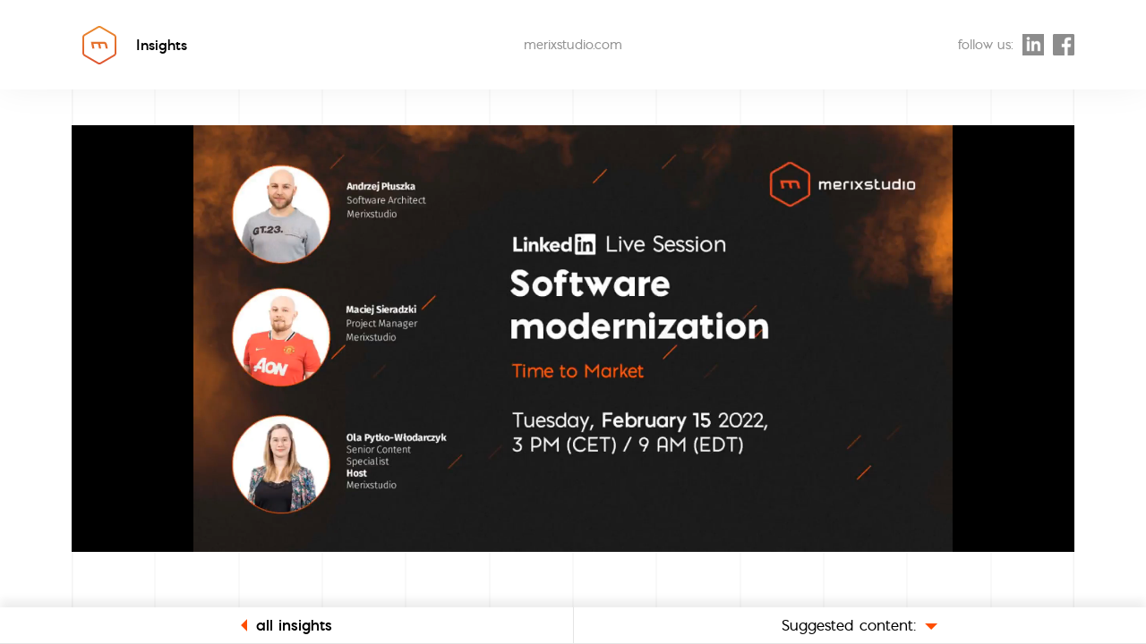

--- FILE ---
content_type: text/html
request_url: https://content.merixstudio.com/insights/live-software-modernization-time-market/
body_size: 72059
content:
<!DOCTYPE html><html><head><meta charSet="utf-8"/><meta http-equiv="x-ua-compatible" content="ie=edge"/><meta name="viewport" content="width=device-width, initial-scale=1, shrink-to-fit=no"/><style data-href="/styles.b90931919c72d659227a.css">.buttonBack___1mlaL,.buttonFirst___2rhFr,.buttonLast___2yuh0,.buttonNext___2mOCa,.buttonNext___3Lm3s,.dot___3c3SI{cursor:pointer}.image___xtQGH{display:block;width:100%;height:100%}.spinner___27VUp{position:absolute;top:calc(50% - 15px);left:calc(50% - 15px);width:30px;height:30px;animation-name:spin___S3UuE;animation-duration:1s;animation-timing-function:linear;animation-iteration-count:infinite;border:4px solid #a9a9a9;border-top-color:#000;border-radius:30px}@keyframes spin___S3UuE{0%{transform:rotate(0deg)}to{transform:rotate(1turn)}}.container___2O72F{position:relative;overflow:hidden;height:100%;width:100%}.overlay___IV4qY{position:absolute;top:0;left:0;bottom:0;right:0;opacity:0;cursor:zoom-in;transition:opacity .3s,transform .3s}.hover___MYy31,.loading___1pvNI,.zoom___3kqYk{opacity:1}.imageLoadingSpinnerContainer___3UIPD{position:absolute;top:0;right:0;bottom:0;left:0;background-color:#f4f4f4}.slide___3-Nqo{position:relative;display:block;box-sizing:border-box;height:0;margin:0;list-style-type:none}.slide___3-Nqo:focus{outline:none!important}.slideHorizontal___1NzNV{float:left}[dir=rtl] .slideHorizontal___1NzNV{direction:rtl;transform:scaleX(-1)}.slideInner___2mfX9{position:absolute;top:0;left:0;width:100%;height:100%}.focusRing___1airF{position:absolute;top:5px;right:5px;bottom:5px;left:5px;pointer-events:none;outline-width:5px;outline-style:solid;outline-color:Highlight}@media (-webkit-min-device-pixel-ratio:0){.focusRing___1airF{outline-style:auto;outline-color:-webkit-focus-ring-color}}.horizontalSlider___281Ls{position:relative;overflow:hidden}[dir=rtl] .horizontalSlider___281Ls{direction:ltr;transform:scaleX(-1)}.horizontalSliderTray___1L-0W{overflow:hidden;width:100%}.verticalSlider___34ZFD{position:relative;overflow:hidden}.verticalSliderTray___267D8{overflow:hidden}.verticalTray___12Key{float:left}.verticalSlideTrayWrap___2nO7o{overflow:hidden}.sliderTray___-vHFQ{display:block;list-style:none;padding:0;margin:0}.sliderAnimation___300FY{transition:transform .5s;transition-timing-function:cubic-bezier(.645,.045,.355,1);will-change:transform}.masterSpinnerContainer___1Z6hB{position:absolute;top:0;right:0;bottom:0;left:0;background-color:#f4f4f4}
/*! PhotoSwipe main CSS by Dmitry Semenov | photoswipe.com | MIT license */.pswp{display:none;position:absolute;width:100%;height:100%;left:0;top:0;overflow:hidden;touch-action:none;z-index:1500;-webkit-text-size-adjust:100%;-webkit-backface-visibility:hidden;outline:none}.pswp *{box-sizing:border-box}.pswp img{max-width:none}.pswp--animate_opacity{opacity:.001;will-change:opacity;transition:opacity 333ms cubic-bezier(.4,0,.22,1)}.pswp--open{display:block}.pswp--zoom-allowed .pswp__img{cursor:-webkit-zoom-in;cursor:-moz-zoom-in;cursor:zoom-in}.pswp--zoomed-in .pswp__img{cursor:-webkit-grab;cursor:-moz-grab;cursor:grab}.pswp--dragging .pswp__img{cursor:-webkit-grabbing;cursor:-moz-grabbing;cursor:grabbing}.pswp__bg{background:#000;opacity:0;transform:translateZ(0);-webkit-backface-visibility:hidden}.pswp__bg,.pswp__scroll-wrap{position:absolute;left:0;top:0;width:100%;height:100%}.pswp__scroll-wrap{overflow:hidden}.pswp__container,.pswp__zoom-wrap{touch-action:none;position:absolute;left:0;right:0;top:0;bottom:0}.pswp__container,.pswp__img{-webkit-user-select:none;-ms-user-select:none;user-select:none;-webkit-tap-highlight-color:transparent;-webkit-touch-callout:none}.pswp__zoom-wrap{position:absolute;width:100%;transform-origin:left top;transition:transform 333ms cubic-bezier(.4,0,.22,1)}.pswp__bg{will-change:opacity;transition:opacity 333ms cubic-bezier(.4,0,.22,1)}.pswp--animated-in .pswp__bg,.pswp--animated-in .pswp__zoom-wrap{transition:none}.pswp__container,.pswp__zoom-wrap{-webkit-backface-visibility:hidden}.pswp__item{right:0;bottom:0;overflow:hidden}.pswp__img,.pswp__item{position:absolute;left:0;top:0}.pswp__img{width:auto;height:auto}.pswp__img--placeholder{-webkit-backface-visibility:hidden}.pswp__img--placeholder--blank{background:#222}.pswp--ie .pswp__img{width:100%!important;height:auto!important;left:0;top:0}.pswp__error-msg{position:absolute;left:0;top:50%;width:100%;text-align:center;font-size:14px;line-height:16px;margin-top:-8px;color:#ccc}.pswp__error-msg a{color:#ccc;text-decoration:underline}

/*! PhotoSwipe Default UI CSS by Dmitry Semenov | photoswipe.com | MIT license */.pswp__button{width:44px;height:44px;position:relative;background:none;cursor:pointer;overflow:visible;-webkit-appearance:none;display:block;border:0;padding:0;margin:0;float:right;opacity:.75;transition:opacity .2s;box-shadow:none}.pswp__button:focus,.pswp__button:hover{opacity:1}.pswp__button:active{outline:none;opacity:.9}.pswp__button::-moz-focus-inner{padding:0;border:0}.pswp__ui--over-close .pswp__button--close{opacity:1}.pswp__button,.pswp__button--arrow--left:before,.pswp__button--arrow--right:before{background:url([data-uri]) 0 0 no-repeat;background-size:264px 88px;width:44px;height:44px}@media (-webkit-min-device-pixel-ratio:1.1),(-webkit-min-device-pixel-ratio:1.09375),(min-resolution:1.1dppx),(min-resolution:105dpi){.pswp--svg .pswp__button,.pswp--svg .pswp__button--arrow--left:before,.pswp--svg .pswp__button--arrow--right:before{background-image:url([data-uri])}.pswp--svg .pswp__button--arrow--left,.pswp--svg .pswp__button--arrow--right{background:none}}.pswp__button--close{background-position:0 -44px}.pswp__button--share{background-position:-44px -44px}.pswp__button--fs{display:none}.pswp--supports-fs .pswp__button--fs{display:block}.pswp--fs .pswp__button--fs{background-position:-44px 0}.pswp__button--zoom{display:none;background-position:-88px 0}.pswp--zoom-allowed .pswp__button--zoom{display:block}.pswp--zoomed-in .pswp__button--zoom{background-position:-132px 0}.pswp--touch .pswp__button--arrow--left,.pswp--touch .pswp__button--arrow--right{visibility:hidden}.pswp__button--arrow--left,.pswp__button--arrow--right{background:none;top:50%;margin-top:-50px;width:70px;height:100px;position:absolute}.pswp__button--arrow--left{left:0}.pswp__button--arrow--right{right:0}.pswp__button--arrow--left:before,.pswp__button--arrow--right:before{content:"";top:35px;background-color:rgba(0,0,0,.3);height:30px;width:32px;position:absolute}.pswp__button--arrow--left:before{left:6px;background-position:-138px -44px}.pswp__button--arrow--right:before{right:6px;background-position:-94px -44px}.pswp__counter,.pswp__share-modal{-webkit-user-select:none;-ms-user-select:none;user-select:none}.pswp__share-modal{display:block;background:rgba(0,0,0,.5);width:100%;height:100%;top:0;left:0;padding:10px;position:absolute;z-index:1600;opacity:0;transition:opacity .25s ease-out;-webkit-backface-visibility:hidden;will-change:opacity}.pswp__share-modal--hidden{display:none}.pswp__share-tooltip{z-index:1620;position:absolute;background:#fff;top:56px;border-radius:2px;display:block;width:auto;right:44px;box-shadow:0 2px 5px rgba(0,0,0,.25);transform:translateY(6px);transition:transform .25s;-webkit-backface-visibility:hidden;will-change:transform}.pswp__share-tooltip a{display:block;padding:8px 12px;font-size:14px;line-height:18px}.pswp__share-tooltip a,.pswp__share-tooltip a:hover{color:#000;text-decoration:none}.pswp__share-tooltip a:first-child{border-radius:2px 2px 0 0}.pswp__share-tooltip a:last-child{border-radius:0 0 2px 2px}.pswp__share-modal--fade-in{opacity:1}.pswp__share-modal--fade-in .pswp__share-tooltip{transform:translateY(0)}.pswp--touch .pswp__share-tooltip a{padding:16px 12px}a.pswp__share--facebook:before{content:"";display:block;width:0;height:0;position:absolute;top:-12px;right:15px;border:6px solid transparent;border-bottom-color:#fff;-webkit-pointer-events:none;-moz-pointer-events:none;pointer-events:none}a.pswp__share--facebook:hover{background:#3e5c9a;color:#fff}a.pswp__share--facebook:hover:before{border-bottom-color:#3e5c9a}a.pswp__share--twitter:hover{background:#55acee;color:#fff}a.pswp__share--pinterest:hover{background:#ccc;color:#ce272d}a.pswp__share--download:hover{background:#ddd}.pswp__counter{position:absolute;left:0;top:0;height:44px;font-size:13px;line-height:44px;color:#fff;opacity:.75;padding:0 10px}.pswp__caption{position:absolute;left:0;bottom:0;width:100%;min-height:44px}.pswp__caption small{font-size:11px;color:#bbb}.pswp__caption__center{text-align:left;max-width:420px;margin:0 auto;font-size:13px;padding:10px;line-height:20px;color:#ccc}.pswp__caption--empty{display:none}.pswp__caption--fake{visibility:hidden}.pswp__preloader{width:44px;height:44px;position:absolute;top:0;left:50%;margin-left:-22px;opacity:0;transition:opacity .25s ease-out;will-change:opacity;direction:ltr}.pswp__preloader__icn{width:20px;height:20px;margin:12px}.pswp__preloader--active{opacity:1}.pswp__preloader--active .pswp__preloader__icn{background:url([data-uri]) 0 0 no-repeat}.pswp--css_animation .pswp__preloader--active{opacity:1}.pswp--css_animation .pswp__preloader--active .pswp__preloader__icn{animation:clockwise .5s linear infinite}.pswp--css_animation .pswp__preloader--active .pswp__preloader__donut{animation:donut-rotate 1s cubic-bezier(.4,0,.22,1) infinite}.pswp--css_animation .pswp__preloader__icn{background:none;opacity:.75;width:14px;height:14px;position:absolute;left:15px;top:15px;margin:0}.pswp--css_animation .pswp__preloader__cut{position:relative;width:7px;height:14px;overflow:hidden}.pswp--css_animation .pswp__preloader__donut{box-sizing:border-box;width:14px;height:14px;border-radius:50%;border-color:#fff #fff transparent transparent;border-style:solid;border-width:2px;position:absolute;top:0;left:0;background:none;margin:0}@media screen and (max-width:1024px){.pswp__preloader{position:relative;left:auto;top:auto;margin:0;float:right}}@keyframes clockwise{0%{transform:rotate(0deg)}to{transform:rotate(1turn)}}@keyframes donut-rotate{0%{transform:rotate(0)}50%{transform:rotate(-140deg)}to{transform:rotate(0)}}.pswp__ui{-webkit-font-smoothing:auto;visibility:visible;opacity:1;z-index:1550}.pswp__top-bar{position:absolute;left:0;top:0;height:44px;width:100%}.pswp--has_mouse .pswp__button--arrow--left,.pswp--has_mouse .pswp__button--arrow--right,.pswp__caption,.pswp__top-bar{-webkit-backface-visibility:hidden;will-change:opacity;transition:opacity 333ms cubic-bezier(.4,0,.22,1)}.pswp--has_mouse .pswp__button--arrow--left,.pswp--has_mouse .pswp__button--arrow--right{visibility:visible}.pswp__caption,.pswp__top-bar{background-color:rgba(0,0,0,.5)}.pswp__ui--fit .pswp__caption,.pswp__ui--fit .pswp__top-bar{background-color:rgba(0,0,0,.3)}.pswp__ui--idle .pswp__button--arrow--left,.pswp__ui--idle .pswp__button--arrow--right,.pswp__ui--idle .pswp__top-bar{opacity:0}.pswp__ui--hidden .pswp__button--arrow--left,.pswp__ui--hidden .pswp__button--arrow--right,.pswp__ui--hidden .pswp__caption,.pswp__ui--hidden .pswp__top-bar{opacity:.001}.pswp__ui--one-slide .pswp__button--arrow--left,.pswp__ui--one-slide .pswp__button--arrow--right,.pswp__ui--one-slide .pswp__counter{display:none}.pswp__element--disabled{display:none!important}.pswp--minimal--dark .pswp__top-bar{background:none}.annotationLayer section{position:absolute}.annotationLayer .buttonWidgetAnnotation.pushButton>a,.annotationLayer .linkAnnotation>a{position:absolute;font-size:1em;top:0;left:0;width:100%;height:100%}.annotationLayer .buttonWidgetAnnotation.pushButton>a,.annotationLayer .linkAnnotation>a{background:url("[data-uri]") 0 0 repeat}.annotationLayer .buttonWidgetAnnotation.pushButton>a:hover,.annotationLayer .linkAnnotation>a:hover{opacity:.2;background:#ff0;box-shadow:0 2px 10px #ff0}.annotationLayer .textAnnotation img{position:absolute;cursor:pointer}.annotationLayer .buttonWidgetAnnotation.checkBox input,.annotationLayer .buttonWidgetAnnotation.radioButton input,.annotationLayer .choiceWidgetAnnotation select,.annotationLayer .textWidgetAnnotation input,.annotationLayer .textWidgetAnnotation textarea{background-color:rgba(0,54,255,.13);border:1px solid transparent;box-sizing:border-box;font-size:9px;height:100%;margin:0;padding:0 3px;vertical-align:top;width:100%}.annotationLayer .choiceWidgetAnnotation select option{padding:0}.annotationLayer .buttonWidgetAnnotation.radioButton input{border-radius:50%}.annotationLayer .textWidgetAnnotation textarea{font:message-box;font-size:9px;resize:none}.annotationLayer .buttonWidgetAnnotation.checkBox input[disabled],.annotationLayer .buttonWidgetAnnotation.radioButton input[disabled],.annotationLayer .choiceWidgetAnnotation select[disabled],.annotationLayer .textWidgetAnnotation input[disabled],.annotationLayer .textWidgetAnnotation textarea[disabled]{background:none;border:1px solid transparent;cursor:not-allowed}.annotationLayer .buttonWidgetAnnotation.checkBox input:hover,.annotationLayer .buttonWidgetAnnotation.radioButton input:hover,.annotationLayer .choiceWidgetAnnotation select:hover,.annotationLayer .textWidgetAnnotation input:hover,.annotationLayer .textWidgetAnnotation textarea:hover{border:1px solid #000}.annotationLayer .choiceWidgetAnnotation select:focus,.annotationLayer .textWidgetAnnotation input:focus,.annotationLayer .textWidgetAnnotation textarea:focus{background:none;border:1px solid transparent}.annotationLayer .buttonWidgetAnnotation.checkBox input:checked:after,.annotationLayer .buttonWidgetAnnotation.checkBox input:checked:before,.annotationLayer .buttonWidgetAnnotation.radioButton input:checked:before{background-color:#000;content:"";display:block;position:absolute}.annotationLayer .buttonWidgetAnnotation.checkBox input:checked:after,.annotationLayer .buttonWidgetAnnotation.checkBox input:checked:before{height:80%;left:45%;width:1px}.annotationLayer .buttonWidgetAnnotation.checkBox input:checked:before{transform:rotate(45deg)}.annotationLayer .buttonWidgetAnnotation.checkBox input:checked:after{transform:rotate(-45deg)}.annotationLayer .buttonWidgetAnnotation.radioButton input:checked:before{border-radius:50%;height:50%;left:30%;top:20%;width:50%}.annotationLayer .textWidgetAnnotation input.comb{font-family:monospace;padding-left:2px;padding-right:0}.annotationLayer .textWidgetAnnotation input.comb:focus{width:115%}.annotationLayer .buttonWidgetAnnotation.checkBox input,.annotationLayer .buttonWidgetAnnotation.radioButton input{-webkit-appearance:none;-ms-appearance:none;appearance:none;padding:0}.annotationLayer .popupWrapper{position:absolute;width:20em}.annotationLayer .popup{position:absolute;z-index:200;max-width:20em;background-color:#ff9;box-shadow:0 2px 5px #333;border-radius:2px;padding:.6em;margin-left:5px;cursor:pointer;font:message-box;word-wrap:break-word}.annotationLayer .popup h1{font-size:1em;border-bottom:1px solid #000;margin:0;padding-bottom:.2em}.annotationLayer .popup p{margin:0;padding-top:.2em}.annotationLayer .circleAnnotation svg ellipse,.annotationLayer .fileAttachmentAnnotation,.annotationLayer .highlightAnnotation,.annotationLayer .lineAnnotation svg line,.annotationLayer .polygonAnnotation svg polygon,.annotationLayer .polylineAnnotation svg polyline,.annotationLayer .squareAnnotation svg rect,.annotationLayer .squigglyAnnotation,.annotationLayer .stampAnnotation,.annotationLayer .strikeoutAnnotation,.annotationLayer .underlineAnnotation{cursor:pointer}</style><meta name="generator" content="Gatsby 2.19.7"/><title data-react-helmet="true">LIVE | Software Modernization: Time to Market</title><link data-react-helmet="true" rel="stylesheet" href="/fonts.css"/><link data-react-helmet="true" rel="stylesheet" href="/icons.css"/><meta data-react-helmet="true" property="og:image" content="https://cdn.merixstudio.com/media/content_library/content/images/2022/03/08/13/15/Merix_LinkedIn_1502_1920x1080.jpg"/><script data-react-helmet="true">
          "use strict";

          !function() {
              var t = window.driftt = window.drift = window.driftt || [];
              if (!t.init) {
              if (t.invoked) return void (window.console && console.error && console.error("Drift snippet included twice."));
              t.invoked = !0, t.methods = [ "identify", "config", "track", "reset", "debug", "show", "ping", "page", "hide", "off", "on" ],
              t.factory = function(e) {
                  return function() {
                  var n = Array.prototype.slice.call(arguments);
                  return n.unshift(e), t.push(n), t;
                  };
              }, t.methods.forEach(function(e) {
                  t[e] = t.factory(e);
              }), t.load = function(t) {
                  var e = 3e5, n = Math.ceil(new Date() / e) * e, o = document.createElement("script");
                  o.type = "text/javascript", o.async = !0, o.crossorigin = "anonymous", o.src = "https://js.driftt.com/include/" + n + "/" + t + ".js", o.id="drift-script";
                  var i = document.getElementsByTagName("script")[0];
                  i.parentNode.insertBefore(o, i);
              };
              }
          }();
          drift.SNIPPET_VERSION = '0.3.1';
          </script><script data-react-helmet="true" type="application/ld+json">{"@context":"https://schema.org","@type":"VideoObject","contentUrl":"https://cdn.merixstudio.com/media/content_library/video_uploads/Software modernization_ Time to Market_lighter.mp4","description":"","duration":"PT0H51M21S","name":"LIVE | Software Modernization: Time to Market","thumbnailUrl":["https://cdn.merixstudio.com/media/content_library/content/images/2022/03/08/13/15/Merix_LinkedIn_1502_1920x1080.jpg"],"uploadDate":"2022-03-08T13:15:45.162678+01:00"}</script><link rel="icon" href="/icons/icon-48x48.png?v=58288cd08b1795f9783d14001eb2bfb4"/><link rel="manifest" href="/manifest.webmanifest"/><meta name="theme-color" content="#663399"/><link rel="apple-touch-icon" sizes="48x48" href="/icons/icon-48x48.png?v=58288cd08b1795f9783d14001eb2bfb4"/><link rel="apple-touch-icon" sizes="72x72" href="/icons/icon-72x72.png?v=58288cd08b1795f9783d14001eb2bfb4"/><link rel="apple-touch-icon" sizes="96x96" href="/icons/icon-96x96.png?v=58288cd08b1795f9783d14001eb2bfb4"/><link rel="apple-touch-icon" sizes="144x144" href="/icons/icon-144x144.png?v=58288cd08b1795f9783d14001eb2bfb4"/><link rel="apple-touch-icon" sizes="192x192" href="/icons/icon-192x192.png?v=58288cd08b1795f9783d14001eb2bfb4"/><link rel="apple-touch-icon" sizes="256x256" href="/icons/icon-256x256.png?v=58288cd08b1795f9783d14001eb2bfb4"/><link rel="apple-touch-icon" sizes="384x384" href="/icons/icon-384x384.png?v=58288cd08b1795f9783d14001eb2bfb4"/><link rel="apple-touch-icon" sizes="512x512" href="/icons/icon-512x512.png?v=58288cd08b1795f9783d14001eb2bfb4"/><style data-styled="" data-styled-version="5.2.0">body{overflow-anchor:none;}/*!sc*/
data-styled.g1[id="sc-global-cdgwVQ1"]{content:"sc-global-cdgwVQ1,"}/*!sc*/
.kjZuXF{position:relative;display:-webkit-box;display:-webkit-flex;display:-ms-flexbox;display:flex;-webkit-flex-direction:column;-ms-flex-direction:column;flex-direction:column;-webkit-align-items:stretch;-webkit-box-align:stretch;-ms-flex-align:stretch;align-items:stretch;min-width:200px;max-width:710px;height:71px;border:none;padding:0 30px;background:none;color:#ff4e00;font-weight:bold;font-size:19px;}/*!sc*/
.kjZuXF:not([disabled]){cursor:pointer;}/*!sc*/
.kjZuXF:focus:not(:focus-visible){outline-style:none;}/*!sc*/
.kjZuXF::before,.kjZuXF::after{content:"";position:absolute;top:0;height:71px;background-position-y:0;background-size:378px 71px;background-repeat:no-repeat;pointer-events:none;}/*!sc*/
.kjZuXF::before{right:50%;left:0;background-image:url("/btn-left-side.svg");background-position-x:0;}/*!sc*/
.kjZuXF::after{right:0;left:50%;background-image:url("/btn-right-side.svg");background-position-x:100%;}/*!sc*/
@-webkit-keyframes button-opacity-animation{0%{opacity:1;}100%{opacity:0.3;}}/*!sc*/
@keyframes button-opacity-animation{0%{opacity:1;}100%{opacity:0.3;}}/*!sc*/
@media (max-width:600px){.kjZuXF{max-width:100%;margin:auto;}}/*!sc*/
@media (max-width:600px){.kjZuXF{padding:0 30px;font-size:14px;}}/*!sc*/
@media (max-width:350px){.kjZuXF{font-size:12px;}}/*!sc*/
data-styled.g4[id="ButtonCube__Element-sc-1s4z5xg-0"]{content:"kjZuXF,"}/*!sc*/
.lgsAvv{position:relative;display:-webkit-box;display:-webkit-flex;display:-ms-flexbox;display:flex;-webkit-box-pack:center;-webkit-justify-content:center;-ms-flex-pack:center;justify-content:center;-webkit-align-items:center;-webkit-box-align:center;-ms-flex-align:center;align-items:center;width:100%;height:inherit;padding:17px 17px 17px 18px;-webkit-transition:-webkit-transform 0.2s ease-out;-webkit-transition:transform 0.2s ease-out;transition:transform 0.2s ease-out;-webkit-transform:translate(0,0);-ms-transform:translate(0,0);transform:translate(0,0);}/*!sc*/
.ButtonCube__Element-sc-1s4z5xg-0:hover .ButtonCube__Label-sc-1s4z5xg-1{-webkit-transform:translate(-1px,1px);-ms-transform:translate(-1px,1px);transform:translate(-1px,1px);}/*!sc*/
.ButtonCube__Element-sc-1s4z5xg-0:active .ButtonCube__Label-sc-1s4z5xg-1{-webkit-transform:translate(2px,-1px);-ms-transform:translate(2px,-1px);transform:translate(2px,-1px);}/*!sc*/
.ButtonCube__Element-sc-1s4z5xg-0:focus .ButtonCube__Label-sc-1s4z5xg-1::before{content:'';position:absolute;top:8.5px;right:8.5px;bottom:8.5px;left:9px;background:rgba(#ff4e00,0.2);}/*!sc*/
data-styled.g5[id="ButtonCube__Label-sc-1s4z5xg-1"]{content:"lgsAvv,"}/*!sc*/
.hNa-dWs{margin-right:auto;margin-left:auto;max-width:100%;box-sizing:border-box;}/*!sc*/
@media only screen and (min-width:1rem){.hNa-dWs{padding-left:1.5rem;padding-right:1.5rem;}}/*!sc*/
@media only screen and (min-width:50rem){.hNa-dWs{padding-left:2.5rem;padding-right:2.5rem;}}/*!sc*/
@media only screen and (min-width:68.75rem){.hNa-dWs{padding-left:5rem;padding-right:5rem;}}/*!sc*/
@media only screen and (min-width:81.25rem){.hNa-dWs{padding-left:5rem;padding-right:5rem;}}/*!sc*/
@media only screen and (min-width:108.0625rem){.hNa-dWs{padding-left:5rem;padding-right:5rem;}}/*!sc*/
@media only screen and (min-width:1rem){.hNa-dWs{width:100%;}}/*!sc*/
@media only screen and (min-width:50rem){.hNa-dWs{width:100%;}}/*!sc*/
@media only screen and (min-width:68.75rem){.hNa-dWs{width:100%;}}/*!sc*/
@media only screen and (min-width:81.25rem){.hNa-dWs{width:100%;}}/*!sc*/
@media only screen and (min-width:108.0625rem){.hNa-dWs{width:120rem;}}/*!sc*/
data-styled.g13[id="sc-bdnylx"]{content:"hNa-dWs,"}/*!sc*/
.gQEHRw{box-sizing:border-box;display:-webkit-box;display:-webkit-flex;display:-ms-flexbox;display:flex;-webkit-flex:1 1 auto;-ms-flex:1 1 auto;flex:1 1 auto;-webkit-flex-wrap:wrap;-ms-flex-wrap:wrap;flex-wrap:wrap;-webkit-box-pack:center;-webkit-justify-content:center;-ms-flex-pack:center;justify-content:center;}/*!sc*/
@media only screen and (min-width:1rem){.gQEHRw{margin-left:-0rem;margin-right:-0rem;}}/*!sc*/
@media only screen and (min-width:50rem){.gQEHRw{margin-left:-0rem;margin-right:-0rem;}}/*!sc*/
@media only screen and (min-width:68.75rem){.gQEHRw{margin-left:-0rem;margin-right:-0rem;}}/*!sc*/
@media only screen and (min-width:81.25rem){.gQEHRw{margin-left:-0rem;margin-right:-0rem;}}/*!sc*/
@media only screen and (min-width:108.0625rem){.gQEHRw{margin-left:-0rem;margin-right:-0rem;}}/*!sc*/
.bQGNvs{box-sizing:border-box;display:-webkit-box;display:-webkit-flex;display:-ms-flexbox;display:flex;-webkit-flex:1 1 auto;-ms-flex:1 1 auto;flex:1 1 auto;-webkit-flex-wrap:wrap;-ms-flex-wrap:wrap;flex-wrap:wrap;-webkit-align-items:center;-webkit-box-align:center;-ms-flex-align:center;align-items:center;-webkit-box-pack:justify;-webkit-justify-content:space-between;-ms-flex-pack:justify;justify-content:space-between;}/*!sc*/
@media only screen and (min-width:1rem){.bQGNvs{margin-left:-0rem;margin-right:-0rem;}}/*!sc*/
@media only screen and (min-width:50rem){.bQGNvs{margin-left:-0rem;margin-right:-0rem;}}/*!sc*/
@media only screen and (min-width:68.75rem){.bQGNvs{margin-left:-0rem;margin-right:-0rem;}}/*!sc*/
@media only screen and (min-width:81.25rem){.bQGNvs{margin-left:-0rem;margin-right:-0rem;}}/*!sc*/
@media only screen and (min-width:108.0625rem){.bQGNvs{margin-left:-0rem;margin-right:-0rem;}}/*!sc*/
.hezMdY{box-sizing:border-box;display:-webkit-box;display:-webkit-flex;display:-ms-flexbox;display:flex;-webkit-flex:1 1 auto;-ms-flex:1 1 auto;flex:1 1 auto;-webkit-flex-wrap:wrap;-ms-flex-wrap:wrap;flex-wrap:wrap;-webkit-align-items:center;-webkit-box-align:center;-ms-flex-align:center;align-items:center;}/*!sc*/
@media only screen and (min-width:1rem){.hezMdY{margin-left:-0rem;margin-right:-0rem;}}/*!sc*/
@media only screen and (min-width:50rem){.hezMdY{margin-left:-0rem;margin-right:-0rem;}}/*!sc*/
@media only screen and (min-width:68.75rem){.hezMdY{margin-left:-0rem;margin-right:-0rem;}}/*!sc*/
@media only screen and (min-width:81.25rem){.hezMdY{margin-left:-0rem;margin-right:-0rem;}}/*!sc*/
@media only screen and (min-width:108.0625rem){.hezMdY{margin-left:-0rem;margin-right:-0rem;}}/*!sc*/
.iAyBM{box-sizing:border-box;display:-webkit-box;display:-webkit-flex;display:-ms-flexbox;display:flex;-webkit-flex:1 1 auto;-ms-flex:1 1 auto;flex:1 1 auto;-webkit-flex-wrap:wrap;-ms-flex-wrap:wrap;flex-wrap:wrap;}/*!sc*/
@media only screen and (min-width:1rem){.iAyBM{margin-left:-0rem;margin-right:-0rem;}}/*!sc*/
@media only screen and (min-width:50rem){.iAyBM{margin-left:-0rem;margin-right:-0rem;}}/*!sc*/
@media only screen and (min-width:68.75rem){.iAyBM{margin-left:-0rem;margin-right:-0rem;}}/*!sc*/
@media only screen and (min-width:81.25rem){.iAyBM{margin-left:-0rem;margin-right:-0rem;}}/*!sc*/
@media only screen and (min-width:108.0625rem){.iAyBM{margin-left:-0rem;margin-right:-0rem;}}/*!sc*/
data-styled.g14[id="sc-gtssRu"]{content:"gQEHRw,bQGNvs,hezMdY,iAyBM,"}/*!sc*/
.cmUyot{box-sizing:border-box;-webkit-flex:1 0 auto;-ms-flex:1 0 auto;flex:1 0 auto;max-width:100%;display:-webkit-box;display:-webkit-flex;display:-ms-flexbox;display:flex;-webkit-flex-direction:column;-ms-flex-direction:column;flex-direction:column;-webkit-align-items:center;-webkit-box-align:center;-ms-flex-align:center;align-items:center;-webkit-box-pack:justify;-webkit-justify-content:space-between;-ms-flex-pack:justify;justify-content:space-between;}/*!sc*/
@media only screen and (min-width:1rem){.cmUyot{padding-right:0rem;padding-left:0rem;}}/*!sc*/
@media only screen and (min-width:50rem){.cmUyot{padding-right:0rem;padding-left:0rem;}}/*!sc*/
@media only screen and (min-width:68.75rem){.cmUyot{padding-right:0rem;padding-left:0rem;}}/*!sc*/
@media only screen and (min-width:81.25rem){.cmUyot{padding-right:0rem;padding-left:0rem;}}/*!sc*/
@media only screen and (min-width:108.0625rem){.cmUyot{padding-right:0rem;padding-left:0rem;}}/*!sc*/
@media only screen and (min-width:1rem){}/*!sc*/
@media only screen and (min-width:50rem){}/*!sc*/
@media only screen and (min-width:68.75rem){.cmUyot{-webkit-flex:1 1 100%;-ms-flex:1 1 100%;flex:1 1 100%;max-width:100%;}}/*!sc*/
@media only screen and (min-width:81.25rem){.cmUyot{-webkit-flex:1 1 100%;-ms-flex:1 1 100%;flex:1 1 100%;max-width:100%;}}/*!sc*/
@media only screen and (min-width:108.0625rem){.cmUyot{-webkit-flex:1 1 100%;-ms-flex:1 1 100%;flex:1 1 100%;max-width:100%;}}/*!sc*/
.hXgJvM{box-sizing:border-box;-webkit-flex:1 0 auto;-ms-flex:1 0 auto;flex:1 0 auto;max-width:100%;display:-webkit-box;display:-webkit-flex;display:-ms-flexbox;display:flex;-webkit-flex-direction:column;-ms-flex-direction:column;flex-direction:column;-webkit-align-items:flex-start;-webkit-box-align:flex-start;-ms-flex-align:flex-start;align-items:flex-start;-webkit-box-pack:justify;-webkit-justify-content:space-between;-ms-flex-pack:justify;justify-content:space-between;}/*!sc*/
@media only screen and (min-width:1rem){.hXgJvM{padding-right:0rem;padding-left:0rem;}}/*!sc*/
@media only screen and (min-width:50rem){.hXgJvM{padding-right:0rem;padding-left:0rem;}}/*!sc*/
@media only screen and (min-width:68.75rem){.hXgJvM{padding-right:0rem;padding-left:0rem;}}/*!sc*/
@media only screen and (min-width:81.25rem){.hXgJvM{padding-right:0rem;padding-left:0rem;}}/*!sc*/
@media only screen and (min-width:108.0625rem){.hXgJvM{padding-right:0rem;padding-left:0rem;}}/*!sc*/
@media only screen and (min-width:1rem){}/*!sc*/
@media only screen and (min-width:50rem){}/*!sc*/
@media only screen and (min-width:68.75rem){.hXgJvM{-webkit-flex:1 1 33.33333333333333%;-ms-flex:1 1 33.33333333333333%;flex:1 1 33.33333333333333%;max-width:33.33333333333333%;}}/*!sc*/
@media only screen and (min-width:81.25rem){.hXgJvM{-webkit-flex:1 1 33.33333333333333%;-ms-flex:1 1 33.33333333333333%;flex:1 1 33.33333333333333%;max-width:33.33333333333333%;}}/*!sc*/
@media only screen and (min-width:108.0625rem){.hXgJvM{-webkit-flex:1 1 33.33333333333333%;-ms-flex:1 1 33.33333333333333%;flex:1 1 33.33333333333333%;max-width:33.33333333333333%;}}/*!sc*/
.jWfStU{box-sizing:border-box;-webkit-flex:1 0 auto;-ms-flex:1 0 auto;flex:1 0 auto;max-width:100%;display:-webkit-box;display:-webkit-flex;display:-ms-flexbox;display:flex;-webkit-flex-direction:column;-ms-flex-direction:column;flex-direction:column;-webkit-box-pack:justify;-webkit-justify-content:space-between;-ms-flex-pack:justify;justify-content:space-between;}/*!sc*/
@media only screen and (min-width:1rem){.jWfStU{padding-right:0rem;padding-left:0rem;}}/*!sc*/
@media only screen and (min-width:50rem){.jWfStU{padding-right:0rem;padding-left:0rem;}}/*!sc*/
@media only screen and (min-width:68.75rem){.jWfStU{padding-right:0rem;padding-left:0rem;}}/*!sc*/
@media only screen and (min-width:81.25rem){.jWfStU{padding-right:0rem;padding-left:0rem;}}/*!sc*/
@media only screen and (min-width:108.0625rem){.jWfStU{padding-right:0rem;padding-left:0rem;}}/*!sc*/
@media only screen and (min-width:1rem){.jWfStU{-webkit-flex:1 1 100%;-ms-flex:1 1 100%;flex:1 1 100%;max-width:100%;}}/*!sc*/
@media only screen and (min-width:50rem){.jWfStU{-webkit-flex:1 1 50%;-ms-flex:1 1 50%;flex:1 1 50%;max-width:50%;}}/*!sc*/
@media only screen and (min-width:68.75rem){}/*!sc*/
@media only screen and (min-width:81.25rem){}/*!sc*/
@media only screen and (min-width:108.0625rem){}/*!sc*/
@media only screen and (min-width:1rem){.jWfStU{-webkit-align-items:flex-end;-webkit-box-align:flex-end;-ms-flex-align:flex-end;align-items:flex-end;}}/*!sc*/
@media only screen and (min-width:50rem){.jWfStU{-webkit-align-items:center;-webkit-box-align:center;-ms-flex-align:center;align-items:center;}}/*!sc*/
@media only screen and (min-width:68.75rem){}/*!sc*/
@media only screen and (min-width:81.25rem){}/*!sc*/
@media only screen and (min-width:108.0625rem){}/*!sc*/
.djeFvj{box-sizing:border-box;-webkit-flex:1 0 auto;-ms-flex:1 0 auto;flex:1 0 auto;max-width:100%;display:-webkit-box;display:-webkit-flex;display:-ms-flexbox;display:flex;-webkit-flex-direction:column;-ms-flex-direction:column;flex-direction:column;-webkit-align-items:flex-end;-webkit-box-align:flex-end;-ms-flex-align:flex-end;align-items:flex-end;-webkit-box-pack:center;-webkit-justify-content:center;-ms-flex-pack:center;justify-content:center;}/*!sc*/
@media only screen and (min-width:1rem){.djeFvj{padding-right:0rem;padding-left:0rem;}}/*!sc*/
@media only screen and (min-width:50rem){.djeFvj{padding-right:0rem;padding-left:0rem;}}/*!sc*/
@media only screen and (min-width:68.75rem){.djeFvj{padding-right:0rem;padding-left:0rem;}}/*!sc*/
@media only screen and (min-width:81.25rem){.djeFvj{padding-right:0rem;padding-left:0rem;}}/*!sc*/
@media only screen and (min-width:108.0625rem){.djeFvj{padding-right:0rem;padding-left:0rem;}}/*!sc*/
@media only screen and (min-width:1rem){}/*!sc*/
@media only screen and (min-width:50rem){}/*!sc*/
@media only screen and (min-width:68.75rem){.djeFvj{-webkit-flex:1 1 33.33333333333333%;-ms-flex:1 1 33.33333333333333%;flex:1 1 33.33333333333333%;max-width:33.33333333333333%;}}/*!sc*/
@media only screen and (min-width:81.25rem){.djeFvj{-webkit-flex:1 1 33.33333333333333%;-ms-flex:1 1 33.33333333333333%;flex:1 1 33.33333333333333%;max-width:33.33333333333333%;}}/*!sc*/
@media only screen and (min-width:108.0625rem){.djeFvj{-webkit-flex:1 1 33.33333333333333%;-ms-flex:1 1 33.33333333333333%;flex:1 1 33.33333333333333%;max-width:33.33333333333333%;}}/*!sc*/
.dnGCsh{box-sizing:border-box;-webkit-flex:1 0 auto;-ms-flex:1 0 auto;flex:1 0 auto;max-width:100%;display:-webkit-box;display:-webkit-flex;display:-ms-flexbox;display:flex;-webkit-flex-direction:column;-ms-flex-direction:column;flex-direction:column;}/*!sc*/
@media only screen and (min-width:1rem){.dnGCsh{padding-right:0rem;padding-left:0rem;}}/*!sc*/
@media only screen and (min-width:50rem){.dnGCsh{padding-right:0rem;padding-left:0rem;}}/*!sc*/
@media only screen and (min-width:68.75rem){.dnGCsh{padding-right:0rem;padding-left:0rem;}}/*!sc*/
@media only screen and (min-width:81.25rem){.dnGCsh{padding-right:0rem;padding-left:0rem;}}/*!sc*/
@media only screen and (min-width:108.0625rem){.dnGCsh{padding-right:0rem;padding-left:0rem;}}/*!sc*/
@media only screen and (min-width:1rem){.dnGCsh{-webkit-flex:1 1 25%;-ms-flex:1 1 25%;flex:1 1 25%;max-width:25%;}}/*!sc*/
@media only screen and (min-width:50rem){.dnGCsh{-webkit-flex:1 1 12.5%;-ms-flex:1 1 12.5%;flex:1 1 12.5%;max-width:12.5%;}}/*!sc*/
@media only screen and (min-width:68.75rem){.dnGCsh{-webkit-flex:1 1 8.333333333333332%;-ms-flex:1 1 8.333333333333332%;flex:1 1 8.333333333333332%;max-width:8.333333333333332%;}}/*!sc*/
@media only screen and (min-width:81.25rem){.dnGCsh{-webkit-flex:1 1 8.333333333333332%;-ms-flex:1 1 8.333333333333332%;flex:1 1 8.333333333333332%;max-width:8.333333333333332%;}}/*!sc*/
@media only screen and (min-width:108.0625rem){.dnGCsh{-webkit-flex:1 1 8.333333333333332%;-ms-flex:1 1 8.333333333333332%;flex:1 1 8.333333333333332%;max-width:8.333333333333332%;}}/*!sc*/
data-styled.g15[id="sc-dlnjPT"]{content:"cmUyot,hXgJvM,jWfStU,djeFvj,dnGCsh,"}/*!sc*/
html{overflow:auto;box-sizing:border-box;}/*!sc*/
*,*::before,*::after{box-sizing:inherit;}/*!sc*/
html,body,div,span,applet,object,iframe,h1,h2,h3,h4,h5,h6,p,blockquote,pre,a,abbr,acronym,address,big,cite,code,del,dfn,em,img,ins,kbd,q,s,samp,small,strike,strong,sub,sup,tt,var,b,u,i,center,dl,dt,dd,ol,ul,li,fieldset,form,label,legend,table,caption,tbody,tfoot,thead,tr,th,td,article,aside,canvas,details,embed,figure,figcaption,footer,header,hgroup,menu,nav,output,ruby,section,summary,time,mark,audio,video{margin:0;border:0;padding:0;font:inherit;font-size:100%;vertical-align:baseline;}/*!sc*/
article,aside,details,figcaption,figure,footer,header,hgroup,main,menu,nav,section{display:block;}/*!sc*/
body{min-height:100vh;-webkit-scroll-behavior:smooth;-moz-scroll-behavior:smooth;-ms-scroll-behavior:smooth;scroll-behavior:smooth;font-family:'Pontiac',sans-serif;text-rendering:optimizeSpeed;line-height:1.5;}/*!sc*/
ol[class],ul[class]{list-style:none;}/*!sc*/
blockquote,q{quotes:none;}/*!sc*/
blockquote::before,q::before,blockquote::after,q::after{content:'';content:none;}/*!sc*/
table{border-spacing:0;border-collapse:collapse;}/*!sc*/
a{color:inherit;-webkit-text-decoration:inherit;text-decoration:inherit;}/*!sc*/
a:not([class]){-webkit-text-decoration-skip-ink:auto;text-decoration-skip-ink:auto;}/*!sc*/
img{display:block;max-width:100%;}/*!sc*/
input,button,textarea,select{font:inherit;}/*!sc*/
@media (prefers-reduced-motion:reduce){*{-webkit-transition-duration:0.01ms !important;transition-duration:0.01ms !important;-webkit-animation-duration:0.01ms !important;animation-duration:0.01ms !important;-webkit-animation-iteration-count:1 !important;animation-iteration-count:1 !important;-webkit-scroll-behavior:auto !important;-moz-scroll-behavior:auto !important;-ms-scroll-behavior:auto !important;scroll-behavior:auto !important;}}/*!sc*/
data-styled.g42[id="sc-global-gjHHtV1"]{content:"sc-global-gjHHtV1,"}/*!sc*/
#drift-widget{top:0 !important;}/*!sc*/
@media (max-width:600px){#drift-widget{top:unset !important;}}/*!sc*/
.body--hidden-widget #drift-widget{-webkit-transform:translate3d(200%,0,0);-ms-transform:translate3d(200%,0,0);transform:translate3d(200%,0,0);}/*!sc*/
data-styled.g43[id="sc-global-beupMf1"]{content:"sc-global-beupMf1,"}/*!sc*/
.kbRRDt{position:absolute;top:0;bottom:0;left:0;z-index:-1;opacity:0.3;width:100%;pointer-events:none;}/*!sc*/
data-styled.g53[id="GridTransparent__Wrapper-sc-1pzaj80-0"]{content:"kbRRDt,"}/*!sc*/
.kFnvgS{position:relative;height:100%;}/*!sc*/
.kFnvgS::before{content:'';position:absolute;top:0;bottom:0;width:1px;background:rgba(153,153,153,0.2);left:0;}/*!sc*/
.kFnvgS:last-child::after{content:'';position:absolute;top:0;bottom:0;width:1px;background:rgba(153,153,153,0.2);right:0;}/*!sc*/
data-styled.g54[id="GridTransparent__Border-sc-1pzaj80-1"]{content:"kFnvgS,"}/*!sc*/
.EATLC::before{width:2px;}/*!sc*/
.EATLC:last-child::after{width:2px;}/*!sc*/
data-styled.g55[id="GridTransparent__ContainerBorder-sc-1pzaj80-2"]{content:"EATLC,"}/*!sc*/
.dxmiHo{display:block;height:100%;}/*!sc*/
@media (min-width:800px){.dxmiHo{display:block;}}/*!sc*/
@media (min-width:1100px){.dxmiHo{display:block;}}/*!sc*/
.bCXEbn{display:none;height:100%;}/*!sc*/
@media (min-width:800px){.bCXEbn{display:block;}}/*!sc*/
@media (min-width:1100px){.bCXEbn{display:block;}}/*!sc*/
.hSFYRg{display:none;height:100%;}/*!sc*/
@media (min-width:800px){.hSFYRg{display:none;}}/*!sc*/
@media (min-width:1100px){.hSFYRg{display:block;}}/*!sc*/
data-styled.g56[id="GridTransparent__TransparentCol-sc-1pzaj80-3"]{content:"dxmiHo,bCXEbn,hSFYRg,"}/*!sc*/
.bTiJgX{width:auto;max-width:181px;height:auto;max-height:100%;}/*!sc*/
data-styled.g72[id="HeaderNavbar__Logo-ied55o-0"]{content:"bTiJgX,"}/*!sc*/
.eWSOCF{display:-webkit-box;display:-webkit-flex;display:-ms-flexbox;display:flex;-webkit-align-items:center;-webkit-box-align:center;-ms-flex-align:center;align-items:center;height:122px;}/*!sc*/
@media (max-width:1600px){.eWSOCF{height:100px;}}/*!sc*/
@media (max-width:815px){.eWSOCF{height:50px;}}/*!sc*/
data-styled.g73[id="HeaderNavbar__HomeLinkWrapper-ied55o-1"]{content:"eWSOCF,"}/*!sc*/
.fAIVSF{display:-webkit-box;display:-webkit-flex;display:-ms-flexbox;display:flex;-webkit-align-items:center;-webkit-box-align:center;-ms-flex-align:center;align-items:center;height:calc(100% - 10px);padding-left:12px;}/*!sc*/
@media (max-width:800px){.fAIVSF{height:calc(100% - 19px);border-right:none;padding-left:0;}}/*!sc*/
data-styled.g74[id="HeaderNavbar__HomeLink-ied55o-2"]{content:"fAIVSF,"}/*!sc*/
.jCoNIl{margin-left:22px;font-weight:bold;font-size:15px;line-height:19px;}/*!sc*/
@media (max-width:800px){.jCoNIl{margin-left:10px;font-size:14px;}}/*!sc*/
data-styled.g75[id="HeaderNavbar__HomeLinkText-ied55o-3"]{content:"jCoNIl,"}/*!sc*/
.haQJP{display:inline-block;margin:0 30px;color:#919191;font-size:14px;cursor:pointer;}/*!sc*/
@media (max-width:1300px){.haQJP{margin:0 15px;}}/*!sc*/
data-styled.g76[id="HeaderNavbar__MenuLink-ied55o-4"]{content:"haQJP,"}/*!sc*/
@media (max-width:600px){.MDofm{display:none;}}/*!sc*/
data-styled.g80[id="HeaderNavbar__MenuLinksRow-ied55o-8"]{content:"MDofm,"}/*!sc*/
.jjaUlr{-webkit-animation:eoUyJr 1.2s linear infinite;animation:eoUyJr 1.2s linear infinite;}/*!sc*/
data-styled.g114[id="LoadingIndicator__Image-sc-1p9rxhh-0"]{content:"jjaUlr,"}/*!sc*/
.eJfoxg{display:-webkit-box;display:-webkit-flex;display:-ms-flexbox;display:flex;-webkit-flex:0 0 22.76%;-ms-flex:0 0 22.76%;flex:0 0 22.76%;-webkit-flex-direction:column;-ms-flex-direction:column;flex-direction:column;min-width:320px;margin-right:54px;margin-left:-25px;padding:0 25px;}/*!sc*/
@media (max-width:1600px){.eJfoxg{margin-right:14px;}}/*!sc*/
@media (max-width:1300px){.eJfoxg{position:fixed;top:auto;right:0;bottom:0;left:0;z-index:99;width:auto;min-width:0;height:185px;box-shadow:0 -8px 10px 0 rgba(0,0,0,0.07);margin-right:0;margin-left:0;padding-right:0;padding-left:0;background:#fff;-webkit-transition:-webkit-transform 0.35s ease;-webkit-transition:transform 0.35s ease;transition:transform 0.35s ease;-webkit-transform:translate3d(0,calc(100% - 41px),0);-ms-transform:translate3d(0,calc(100% - 41px),0);transform:translate3d(0,calc(100% - 41px),0);}}/*!sc*/
data-styled.g134[id="InsightsSidebarstyled__Container-sc-266b9r-0"]{content:"eJfoxg,"}/*!sc*/
.inZDzx{display:inline-block;margin-right:25px;border-top:9px solid transparent;border-right:9px solid #ff4e00;border-bottom:9px solid transparent;}/*!sc*/
@media (max-width:1300px){.inZDzx{margin-right:10px;border-top-width:7px;border-right-width:7px;border-bottom-width:7px;}}/*!sc*/
data-styled.g135[id="InsightsSidebarstyled__BackArrow-sc-266b9r-1"]{content:"inZDzx,"}/*!sc*/
.kgezEV{z-index:3;display:-webkit-box;display:-webkit-flex;display:-ms-flexbox;display:flex;-webkit-box-pack:start;-webkit-justify-content:flex-start;-ms-flex-pack:start;justify-content:flex-start;-webkit-align-items:center;-webkit-box-align:center;-ms-flex-align:center;align-items:center;margin-bottom:28px;font-weight:bold;font-size:16px;line-height:24px;}/*!sc*/
@media (max-width:1300px){.kgezEV{-webkit-flex:0 1 200px;-ms-flex:0 1 200px;flex:0 1 200px;-webkit-box-pack:center;-webkit-justify-content:center;-ms-flex-pack:center;justify-content:center;-webkit-align-self:stretch;-ms-flex-item-align:stretch;align-self:stretch;margin-bottom:0;}}/*!sc*/
@media (max-width:600px){.kgezEV{font-size:14px;}}/*!sc*/
@media (max-width:350px){.kgezEV{-webkit-flex-basis:110px;-ms-flex-preferred-size:110px;flex-basis:110px;}}/*!sc*/
data-styled.g136[id="InsightsSidebarstyled__BackButton-sc-266b9r-2"]{content:"kgezEV,"}/*!sc*/
.dGTzBK{position:relative;top:-1px;display:inline-block;margin-left:10px;border-right:7px solid transparent;border-bottom:7px solid #ff4e00;border-left:7px solid transparent;-webkit-transition:-webkit-transform 0.25s ease;-webkit-transition:transform 0.25s ease;transition:transform 0.25s ease;-webkit-transform:scale(-1);-ms-transform:scale(-1);transform:scale(-1);}/*!sc*/
data-styled.g137[id="InsightsSidebarstyled__OpenArrow-sc-266b9r-3"]{content:"dGTzBK,"}/*!sc*/
.fmOXUg{display:none;-webkit-flex:0 1 200px;-ms-flex:0 1 200px;flex:0 1 200px;border:0;padding:0 10px;background-color:transparent;color:#000;cursor:pointer;}/*!sc*/
.fmOXUg:focus:not(:focus-visible){outline:none;}/*!sc*/
@media (max-width:1300px){.fmOXUg{display:block;}}/*!sc*/
@media (max-width:600px){.fmOXUg{font-size:14px;}}/*!sc*/
data-styled.g138[id="InsightsSidebarstyled__OpenButton-sc-266b9r-4"]{content:"fmOXUg,"}/*!sc*/
.djuVpA{position:-webkit-sticky;position:sticky;top:20px;z-index:2;display:-webkit-box;display:-webkit-flex;display:-ms-flexbox;display:flex;-webkit-flex-direction:column;-ms-flex-direction:column;flex-direction:column;}/*!sc*/
@media (max-width:1300px){.djuVpA{position:relative;top:auto;-webkit-flex:0 0 41px;-ms-flex:0 0 41px;flex:0 0 41px;-webkit-flex-direction:row;-ms-flex-direction:row;flex-direction:row;-webkit-box-pack:space-around;-webkit-justify-content:space-around;-ms-flex-pack:space-around;justify-content:space-around;height:41px;border-bottom:1px solid #e4e4e4;padding-right:0;padding-left:0;}.djuVpA:after{content:'';position:absolute;top:0;left:50%;display:block;width:1px;height:100%;background-color:#e4e4e4;}}/*!sc*/
@media (max-width:350px){.djuVpA{-webkit-box-pack:justify;-webkit-justify-content:space-between;-ms-flex-pack:justify;justify-content:space-between;}.djuVpA:after{left:110px;}}/*!sc*/
data-styled.g139[id="InsightsSidebarstyled__NavButtonsContainer-sc-266b9r-5"]{content:"djuVpA,"}/*!sc*/
.elwffr{position:absolute;top:-20px;right:-10px;bottom:10px;left:-10px;z-index:2;overflow:hidden;padding-top:10px;padding-right:10px;padding-left:10px;background:#fff;-webkit-mask-image:linear-gradient(to bottom,rgba(0,0,0,1) 0%,rgba(0,0,0,1) 50%,rgba(0,0,0,1) 68%,rgba(0,0,0,0.1) 100%);mask-image:linear-gradient(to bottom,rgba(0,0,0,1) 0%,rgba(0,0,0,1) 50%,rgba(0,0,0,1) 68%,rgba(0,0,0,0.1) 100%);}/*!sc*/
@media (max-width:1300px){.elwffr{display:none;}}/*!sc*/
data-styled.g140[id="InsightsSidebarstyled__BackButtonBackgroundGrid-sc-266b9r-6"]{content:"elwffr,"}/*!sc*/
.gSBNxM{position:relative;top:-20px;width:100vw;height:100%;}/*!sc*/
.gSBNxM > div{margin-left:-5rem;}/*!sc*/
data-styled.g141[id="InsightsSidebarstyled__BackButtonBackgroundInner-sc-266b9r-7"]{content:"gSBNxM,"}/*!sc*/
@media (max-width:1300px){.iooMmR{display:none;}}/*!sc*/
data-styled.g142[id="InsightsSidebarstyled__CurrentItemContainer-sc-266b9r-8"]{content:"iooMmR,"}/*!sc*/
.lhRymM{position:-webkit-sticky;position:sticky;top:50px;}/*!sc*/
data-styled.g143[id="InsightsSidebarstyled__ItemsListWrapper-sc-266b9r-9"]{content:"lhRymM,"}/*!sc*/
.KDiGB{display:-webkit-box;display:-webkit-flex;display:-ms-flexbox;display:flex;-webkit-box-pack:center;-webkit-justify-content:center;-ms-flex-pack:center;justify-content:center;-webkit-align-items:center;-webkit-box-align:center;-ms-flex-align:center;align-items:center;padding:20px;background-color:transparent !important;}/*!sc*/
.KDiGB:empty{padding:0;}/*!sc*/
data-styled.g147[id="InsightsSidebarstyled__LoadingContainer-sc-266b9r-13"]{content:"KDiGB,"}/*!sc*/
.gYZSpq{width:32px;height:32px;}/*!sc*/
data-styled.g148[id="InsightsSidebarstyled__ItemsLoadingIndicator-sc-266b9r-14"]{content:"gYZSpq,"}/*!sc*/
.dkEMWk{margin-bottom:40px;}/*!sc*/
.dkEMWk:empty{margin-bottom:0;}/*!sc*/
@media (max-width:1300px){.dkEMWk{display:none;}}/*!sc*/
data-styled.g149[id="InsightsSidebarstyled__FiltersListContainer-sc-266b9r-15"]{content:"dkEMWk,"}/*!sc*/
.kVrAKu{white-space:nowrap;min-width:-webkit-fit-content;min-width:-moz-fit-content;min-width:fit-content;}/*!sc*/
.kVrAKu .ButtonCube__Label-sc-1s4z5xg-1{white-space:nowrap;width:-webkit-fit-content;width:-moz-fit-content;width:fit-content;}/*!sc*/
data-styled.g154[id="InsightsSidebarstyled__DiscussButton-sc-266b9r-20"]{content:"kVrAKu,"}/*!sc*/
.fCtEsB{position:relative;display:-webkit-box;display:-webkit-flex;display:-ms-flexbox;display:flex;width:100%;height:0;box-shadow:0 5px 18px -1px rgba(0,0,0,0.09);margin-bottom:25px;border:2px solid;border-color:#ff4e00;border-radius:10px;padding-bottom:43.93%;background-color:#fff;pointer-events:none;}/*!sc*/
@media (max-width:1300px){.fCtEsB{display:-webkit-inline-box;display:-webkit-inline-flex;display:-ms-inline-flexbox;display:inline-flex;-webkit-flex:0 0 300px;-ms-flex:0 0 300px;flex:0 0 300px;width:300px;margin-right:25px;margin-bottom:0;padding-bottom:110px;}.fCtEsB:last-child{margin-right:5rem;}}/*!sc*/
@media (max-width:1100px){.fCtEsB:last-child{margin-right:2.5rem;}}/*!sc*/
@media (max-width:800px){.fCtEsB:last-child{margin-right:1.5rem;}}/*!sc*/
data-styled.g155[id="InsightsSidebarItemstyled__Container-sc-1nshn6d-0"]{content:"fCtEsB,"}/*!sc*/
.gvYdIv{position:absolute;top:0;left:0;width:100%;height:100%;}/*!sc*/
data-styled.g156[id="InsightsSidebarItemstyled__RatioWrapper-sc-1nshn6d-1"]{content:"gvYdIv,"}/*!sc*/
.cGPolN{position:relative;display:-webkit-box;display:-webkit-flex;display:-ms-flexbox;display:flex;-webkit-align-items:center;-webkit-box-align:center;-ms-flex-align:center;align-items:center;width:100%;height:100%;padding:23px;}/*!sc*/
@media (max-width:1600px){.cGPolN{padding:14px;}}/*!sc*/
data-styled.g157[id="InsightsSidebarItemstyled__RatioInner-sc-1nshn6d-2"]{content:"cGPolN,"}/*!sc*/
.eIQnri{position:relative;-webkit-flex:0 0 30%;-ms-flex:0 0 30%;flex:0 0 30%;width:30%;margin-right:5%;}/*!sc*/
.eIQnri:after{content:'';position:absolute;top:50%;left:50%;border-top:10px solid transparent;border-bottom:10px solid transparent;border-left:18px solid #ff4e00;-webkit-transform:translate(-50%,-50%);-ms-transform:translate(-50%,-50%);transform:translate(-50%,-50%);}/*!sc*/
data-styled.g158[id="InsightsSidebarItemstyled__ImageContainer-sc-1nshn6d-3"]{content:"eIQnri,"}/*!sc*/
.eyUtxb{width:auto;}/*!sc*/
data-styled.g159[id="InsightsSidebarItemstyled__Image-sc-1nshn6d-4"]{content:"eyUtxb,"}/*!sc*/
.kXlurN{-webkit-flex:1 0 auto;-ms-flex:1 0 auto;flex:1 0 auto;max-width:65%;font-weight:bold;font-size:13px;line-height:18px;}/*!sc*/
@media (max-width:1600px){.kXlurN{font-size:13px;line-height:18px;}}/*!sc*/
data-styled.g160[id="InsightsSidebarItemstyled__Title-sc-1nshn6d-5"]{content:"kXlurN,"}/*!sc*/
.dHuBDz{position:relative;display:-webkit-box;display:-webkit-flex;display:-ms-flexbox;display:flex;-webkit-box-pack:center;-webkit-justify-content:center;-ms-flex-pack:center;justify-content:center;-webkit-align-items:center;-webkit-box-align:center;-ms-flex-align:center;align-items:center;width:100%;height:100vh;background-color:#000;}/*!sc*/
@media (max-width:800px){.dHuBDz{height:calc(100vh - 40px);}}/*!sc*/
data-styled.g164[id="VideoPlayer__Wrapper-ckfwv1-0"]{content:"dHuBDz,"}/*!sc*/
.cYlvUe{display:block;width:100%;max-width:100%;height:auto;max-height:100%;cursor:pointer;}/*!sc*/
data-styled.g165[id="VideoPlayer__Player-ckfwv1-1"]{content:"cYlvUe,"}/*!sc*/
.kWKBFC{position:absolute;top:49%;left:50%;opacity:1;width:100px;height:100px;border:2px solid #ff4e00;border-radius:50%;background-color:rgba(0,0,0,0.5);-webkit-transition:opacity 0.4s;transition:opacity 0.4s;-webkit-transform:translate3d(-50%,-50%,0);-ms-transform:translate3d(-50%,-50%,0);transform:translate3d(-50%,-50%,0);pointer-events:none;}/*!sc*/
.kWKBFC::before{content:'';position:absolute;top:50%;left:calc(50% + 3px);width:0;height:0;border-top:20px solid transparent;border-bottom:20px solid transparent;border-left:30px solid #ff4e00;-webkit-transform:translate3d(-50%,-50%,0);-ms-transform:translate3d(-50%,-50%,0);transform:translate3d(-50%,-50%,0);}/*!sc*/
@media (max-width:800px){.kWKBFC{display:none;}}/*!sc*/
data-styled.g166[id="VideoPlayer__Play-ckfwv1-2"]{content:"kWKBFC,"}/*!sc*/
.iNQhIY{width:100%;}/*!sc*/
@media (max-width:1300px){.iNQhIY{margin-bottom:40px;}}/*!sc*/
data-styled.g167[id="InsightsContent__Wrapper-sc-1pfwsn7-0"]{content:"iNQhIY,"}/*!sc*/
.jJCqwX{height:auto;}/*!sc*/
@media (max-width:1300px){.jJCqwX{height:calc(100vh - 243px);}}/*!sc*/
@media (max-width:815px){.jJCqwX{height:calc(100vh - 171px);}}/*!sc*/
data-styled.g168[id="InsightsContent__StyledVideoPlayer-sc-1pfwsn7-1"]{content:"jJCqwX,"}/*!sc*/
.jAPJOm{position:relative;display:-webkit-box;display:-webkit-flex;display:-ms-flexbox;display:flex;padding-top:60px;padding-bottom:60px;}/*!sc*/
@media (max-width:1600px){.jAPJOm{padding-top:40px;padding-bottom:40px;}}/*!sc*/
@media (max-width:800px){}/*!sc*/
data-styled.g214[id="contentItem__Wrapper-owfou-0"]{content:"jAPJOm,"}/*!sc*/
.bZiVCv{display:-webkit-box;display:-webkit-flex;display:-ms-flexbox;display:flex;-webkit-flex:1 1 auto;-ms-flex:1 1 auto;flex:1 1 auto;margin-top:52px;}/*!sc*/
@media (max-width:1600px){.bZiVCv{margin-top:0;}}/*!sc*/
data-styled.g215[id="contentItem__ContentContainer-owfou-1"]{content:"bZiVCv,"}/*!sc*/
.gMuBNl{position:relative;z-index:3;box-shadow:0 -8px 44px 0 rgba(0,0,0,0.08);background-color:#fff;}/*!sc*/
data-styled.g216[id="contentItem__Header-owfou-2"]{content:"gMuBNl,"}/*!sc*/
@-webkit-keyframes eoUyJr{from{-webkit-transform:rotate(0deg);-ms-transform:rotate(0deg);transform:rotate(0deg);}to{-webkit-transform:rotate(360deg);-ms-transform:rotate(360deg);transform:rotate(360deg);}}/*!sc*/
@keyframes eoUyJr{from{-webkit-transform:rotate(0deg);-ms-transform:rotate(0deg);transform:rotate(0deg);}to{-webkit-transform:rotate(360deg);-ms-transform:rotate(360deg);transform:rotate(360deg);}}/*!sc*/
data-styled.g225[id="sc-keyframes-eoUyJr"]{content:"eoUyJr,"}/*!sc*/
</style><script>(function(w,d,s,l,i){w[l]=w[l]||[];w[l].push({'gtm.start': new Date().getTime(),event:'gtm.js'});var f=d.getElementsByTagName(s)[0], j=d.createElement(s),dl=l!='dataLayer'?'&l='+l:'';j.async=true;j.src= 'https://www.googletagmanager.com/gtm.js?id='+i+dl+'';f.parentNode.insertBefore(j,f); })(window,document,'script','dataLayer', 'GTM-KXN342');</script><link rel="canonical" href="https://content.merixstudio.com/insights/live-software-modernization-time-market/" data-baseprotocol="https:" data-basehost="content.merixstudio.com"/><link as="script" rel="preload" href="/webpack-runtime-6b2673e2f1dc98e53216.js"/><link as="script" rel="preload" href="/app-2dcc538b4f05b68bd4b7.js"/><link as="script" rel="preload" href="/styles-22769399491249898ed4.js"/><link as="script" rel="preload" href="/commons-85ddce68c83174f3b235.js"/><link as="script" rel="preload" href="/component---src-templates-content-item-js-625d50e88b649b864366.js"/><link as="fetch" rel="preload" href="/page-data/insights/live-software-modernization-time-market/page-data.json" crossorigin="anonymous"/></head><body><noscript><iframe src="https://www.googletagmanager.com/ns.html?id=GTM-KXN342" height="0" width="0" style="display: none; visibility: hidden"></iframe></noscript><div id="___gatsby"><div style="outline:none" tabindex="-1" role="group" id="gatsby-focus-wrapper"><header class="contentItem__Header-owfou-2 gMuBNl"><div class="sc-bdnylx hNa-dWs"><div class="sc-gtssRu gQEHRw"><div class="sc-dlnjPT cmUyot"><div style="flex-wrap:nowrap;width:100%" class="sc-gtssRu bQGNvs"><div class="sc-dlnjPT hXgJvM"><div class="HeaderNavbar__HomeLinkWrapper-ied55o-1 eWSOCF"><a class="HeaderNavbar__HomeLink-ied55o-2 fAIVSF" href="/insights/"><img src="[data-uri]" class="HeaderNavbar__Logo-ied55o-0 bTiJgX"/><span class="HeaderNavbar__HomeLinkText-ied55o-3 jCoNIl">Insights</span></a></div></div><div class="sc-dlnjPT jWfStU"><div class="sc-gtssRu HeaderNavbar__MenuLinksRow-ied55o-8 hezMdY MDofm"><a href="https://merixstudio.com/" target="_blank" rel="noopener" class="HeaderNavbar__MenuLink-ied55o-4 haQJP">merixstudio.com</a></div></div><div class="sc-dlnjPT djeFvj"></div></div></div></div></div></header><div class="sc-bdnylx contentItem__Wrapper-owfou-0 hNa-dWs jAPJOm"><div class="GridTransparent__Wrapper-sc-1pzaj80-0 kbRRDt"><div style="height:100%;pointer-events:none;position:relative" class="sc-bdnylx hNa-dWs"><div class="GridTransparent__Border-sc-1pzaj80-1 GridTransparent__ContainerBorder-sc-1pzaj80-2 kFnvgS EATLC"><div style="height:100%;position:relative;z-index:1" class="sc-gtssRu iAyBM"><div class="sc-dlnjPT dnGCsh GridTransparent__TransparentCol-sc-1pzaj80-3 dxmiHo"><div class="GridTransparent__Border-sc-1pzaj80-1 kFnvgS"></div></div><div class="sc-dlnjPT dnGCsh GridTransparent__TransparentCol-sc-1pzaj80-3 dxmiHo"><div class="GridTransparent__Border-sc-1pzaj80-1 kFnvgS"></div></div><div class="sc-dlnjPT dnGCsh GridTransparent__TransparentCol-sc-1pzaj80-3 dxmiHo"><div class="GridTransparent__Border-sc-1pzaj80-1 kFnvgS"></div></div><div class="sc-dlnjPT dnGCsh GridTransparent__TransparentCol-sc-1pzaj80-3 dxmiHo"><div class="GridTransparent__Border-sc-1pzaj80-1 kFnvgS"></div></div><div class="sc-dlnjPT dnGCsh GridTransparent__TransparentCol-sc-1pzaj80-3 bCXEbn"><div class="GridTransparent__Border-sc-1pzaj80-1 kFnvgS"></div></div><div class="sc-dlnjPT dnGCsh GridTransparent__TransparentCol-sc-1pzaj80-3 bCXEbn"><div class="GridTransparent__Border-sc-1pzaj80-1 kFnvgS"></div></div><div class="sc-dlnjPT dnGCsh GridTransparent__TransparentCol-sc-1pzaj80-3 bCXEbn"><div class="GridTransparent__Border-sc-1pzaj80-1 kFnvgS"></div></div><div class="sc-dlnjPT dnGCsh GridTransparent__TransparentCol-sc-1pzaj80-3 bCXEbn"><div class="GridTransparent__Border-sc-1pzaj80-1 kFnvgS"></div></div><div class="sc-dlnjPT dnGCsh GridTransparent__TransparentCol-sc-1pzaj80-3 hSFYRg"><div class="GridTransparent__Border-sc-1pzaj80-1 kFnvgS"></div></div><div class="sc-dlnjPT dnGCsh GridTransparent__TransparentCol-sc-1pzaj80-3 hSFYRg"><div class="GridTransparent__Border-sc-1pzaj80-1 kFnvgS"></div></div><div class="sc-dlnjPT dnGCsh GridTransparent__TransparentCol-sc-1pzaj80-3 hSFYRg"><div class="GridTransparent__Border-sc-1pzaj80-1 kFnvgS"></div></div><div class="sc-dlnjPT dnGCsh GridTransparent__TransparentCol-sc-1pzaj80-3 hSFYRg"><div class="GridTransparent__Border-sc-1pzaj80-1 kFnvgS"></div></div></div></div></div></div><div class="InsightsSidebarstyled__Container-sc-266b9r-0 eJfoxg"><div class="InsightsSidebarstyled__NavButtonsContainer-sc-266b9r-5 djuVpA"><a class="InsightsSidebarstyled__BackButton-sc-266b9r-2 kgezEV" href="/insights/"><span class="InsightsSidebarstyled__BackArrow-sc-266b9r-1 inZDzx"></span>all insights</a><button class="InsightsSidebarstyled__OpenButton-sc-266b9r-4 fmOXUg">Suggested content:<span class="InsightsSidebarstyled__OpenArrow-sc-266b9r-3 dGTzBK"></span></button><div class="InsightsSidebarstyled__BackButtonBackgroundGrid-sc-266b9r-6 elwffr"><div class="InsightsSidebarstyled__BackButtonBackgroundInner-sc-266b9r-7 gSBNxM"><div class="GridTransparent__Wrapper-sc-1pzaj80-0 kbRRDt"><div style="height:100%;pointer-events:none;position:relative" class="sc-bdnylx hNa-dWs"><div class="GridTransparent__Border-sc-1pzaj80-1 GridTransparent__ContainerBorder-sc-1pzaj80-2 kFnvgS EATLC"><div style="height:100%;position:relative;z-index:1" class="sc-gtssRu iAyBM"><div class="sc-dlnjPT dnGCsh GridTransparent__TransparentCol-sc-1pzaj80-3 dxmiHo"><div class="GridTransparent__Border-sc-1pzaj80-1 kFnvgS"></div></div><div class="sc-dlnjPT dnGCsh GridTransparent__TransparentCol-sc-1pzaj80-3 dxmiHo"><div class="GridTransparent__Border-sc-1pzaj80-1 kFnvgS"></div></div><div class="sc-dlnjPT dnGCsh GridTransparent__TransparentCol-sc-1pzaj80-3 dxmiHo"><div class="GridTransparent__Border-sc-1pzaj80-1 kFnvgS"></div></div><div class="sc-dlnjPT dnGCsh GridTransparent__TransparentCol-sc-1pzaj80-3 dxmiHo"><div class="GridTransparent__Border-sc-1pzaj80-1 kFnvgS"></div></div><div class="sc-dlnjPT dnGCsh GridTransparent__TransparentCol-sc-1pzaj80-3 bCXEbn"><div class="GridTransparent__Border-sc-1pzaj80-1 kFnvgS"></div></div><div class="sc-dlnjPT dnGCsh GridTransparent__TransparentCol-sc-1pzaj80-3 bCXEbn"><div class="GridTransparent__Border-sc-1pzaj80-1 kFnvgS"></div></div><div class="sc-dlnjPT dnGCsh GridTransparent__TransparentCol-sc-1pzaj80-3 bCXEbn"><div class="GridTransparent__Border-sc-1pzaj80-1 kFnvgS"></div></div><div class="sc-dlnjPT dnGCsh GridTransparent__TransparentCol-sc-1pzaj80-3 bCXEbn"><div class="GridTransparent__Border-sc-1pzaj80-1 kFnvgS"></div></div><div class="sc-dlnjPT dnGCsh GridTransparent__TransparentCol-sc-1pzaj80-3 hSFYRg"><div class="GridTransparent__Border-sc-1pzaj80-1 kFnvgS"></div></div><div class="sc-dlnjPT dnGCsh GridTransparent__TransparentCol-sc-1pzaj80-3 hSFYRg"><div class="GridTransparent__Border-sc-1pzaj80-1 kFnvgS"></div></div><div class="sc-dlnjPT dnGCsh GridTransparent__TransparentCol-sc-1pzaj80-3 hSFYRg"><div class="GridTransparent__Border-sc-1pzaj80-1 kFnvgS"></div></div><div class="sc-dlnjPT dnGCsh GridTransparent__TransparentCol-sc-1pzaj80-3 hSFYRg"><div class="GridTransparent__Border-sc-1pzaj80-1 kFnvgS"></div></div></div></div></div></div></div></div></div><div class="InsightsSidebarstyled__CurrentItemContainer-sc-266b9r-8 iooMmR"><a class="InsightsSidebarItemstyled__Container-sc-1nshn6d-0 fCtEsB" href="/insights/live-software-modernization-time-market"><div class="InsightsSidebarItemstyled__RatioWrapper-sc-1nshn6d-1 gvYdIv"><div class="InsightsSidebarItemstyled__RatioInner-sc-1nshn6d-2 cGPolN"><div type="video" class="InsightsSidebarItemstyled__ImageContainer-sc-1nshn6d-3 eIQnri"><img src="https://cdn.merixstudio.com/media/content_library/content/images/2022/03/08/13/15/Merix_LinkedIn_1502_1920x1080.jpg" alt="" class="InsightsSidebarItemstyled__Image-sc-1nshn6d-4 eyUtxb"/></div><h4 class="InsightsSidebarItemstyled__Title-sc-1nshn6d-5 kXlurN">LIVE | Software Modernization: Time to Market</h4></div></div></a></div><div class="InsightsSidebarstyled__FiltersListContainer-sc-266b9r-15 dkEMWk"></div><div class="InsightsSidebarstyled__LoadingContainer-sc-266b9r-13 KDiGB"><img src="[data-uri]" alt="loading..." class="LoadingIndicator__Image-sc-1p9rxhh-0 jjaUlr InsightsSidebarstyled__ItemsLoadingIndicator-sc-266b9r-14 gYZSpq"/></div><div class="InsightsSidebarstyled__ItemsListWrapper-sc-266b9r-9 lhRymM"><a href="https://www.merixstudio.com/contact" target="_blank" rel="noopener noreferrer"><button class="ButtonCube__Element-sc-1s4z5xg-0 kjZuXF InsightsSidebarstyled__DiscussButton-sc-266b9r-20 kVrAKu"><span class="ButtonCube__Label-sc-1s4z5xg-1 lgsAvv">discuss your project</span></button></a></div></div><div class="contentItem__ContentContainer-owfou-1 bZiVCv"><main class="InsightsContent__Wrapper-sc-1pfwsn7-0 iNQhIY"><div class="VideoPlayer__Wrapper-ckfwv1-0 dHuBDz InsightsContent__StyledVideoPlayer-sc-1pfwsn7-1 jJCqwX"><div style="width:100%;height:100%" class="VideoPlayer__Player-ckfwv1-1 cYlvUe"><video src="https://cdn.merixstudio.com/media/content_library/video_uploads/Software modernization_ Time to Market_lighter.mp4" style="width:100%;height:100%" preload="auto" autoplay="" controls=""></video></div><div class="VideoPlayer__Play-ckfwv1-2 kWKBFC"></div></div></main></div></div></div></div><script id="gatsby-script-loader">/*<![CDATA[*/window.pagePath="/insights/live-software-modernization-time-market/";/*]]>*/</script><script id="gatsby-chunk-mapping">/*<![CDATA[*/window.___chunkMapping={"app":["/app-2dcc538b4f05b68bd4b7.js"],"component---src-templates-content-collection-js":["/component---src-templates-content-collection-js-9a8d72fd601c9e6fccbf.js"],"component---src-templates-homepage-js":["/component---src-templates-homepage-js-5e7d2f4832a09e9f74f9.js"],"component---src-templates-content-item-js":["/component---src-templates-content-item-js-625d50e88b649b864366.js"],"component---src-templates-app-js":["/component---src-templates-app-js-be76ee53cf821bd0d903.js"],"component---src-templates-landing-js":["/component---src-templates-landing-js-f6fba3fe3e7efe2d356c.js"],"component---node-modules-gatsby-plugin-s-3-fake-index-js":["/component---node-modules-gatsby-plugin-s-3-fake-index-js-a8724f20b75ebbe08991.js"],"component---src-pages-404-js":["/component---src-pages-404-js-196ca7a0c61a0a8ddff7.js"],"pdfjsWorker":["/pdfjsWorker-bea892a3f3b1d68917f2.js"]};/*]]>*/</script><script src="/component---src-templates-content-item-js-625d50e88b649b864366.js" async=""></script><script src="/commons-85ddce68c83174f3b235.js" async=""></script><script src="/styles-22769399491249898ed4.js" async=""></script><script src="/app-2dcc538b4f05b68bd4b7.js" async=""></script><script src="/webpack-runtime-6b2673e2f1dc98e53216.js" async=""></script></body></html>

--- FILE ---
content_type: text/css
request_url: https://content.merixstudio.com/fonts.css
body_size: 1175
content:
/* stylelint-disable */
/*
 * Fonts order:
 * eot svg woff ttf
 */
/*! Generated by Font Squirrel (https://www.fontsquirrel.com) on February 7, 2018 */

@font-face {
  font-family: 'Pontiac';
  src: url('./fonts/pontiac_bold-webfont.woff2') format('woff2'),
       url('./fonts/pontiac_bold-webfont.woff') format('woff');
  font-weight: 700;
  font-style: normal;
}

@font-face {
  font-family: 'Pontiac';
  src: url('./fonts/pontiac_light-webfont.woff2') format('woff2'),
       url('./fonts/pontiac_light-webfont.woff') format('woff');
  font-weight: 200;
  font-style: normal;
}

@font-face {
  font-family: 'Pontiac';
  src: url('./fonts/pontiac_regular-webfont.woff2') format('woff2'),
       url('./fonts/pontiac_regular-webfont.woff') format('woff');
  font-weight: 400;
  font-style: normal;
}

@font-face {
    font-family: 'fira_sanslight_italic';
    src: url('./fonts/firasans-lightitalic-webfont.woff2') format('woff2'),
         url('./fonts/firasans-lightitalic-webfont.woff') format('woff');
    font-weight: normal;
    font-style: normal;
}

@font-face {
    font-family: 'fira_sansregular';
    src: url('./fonts/firasans-regular-webfont.woff2') format('woff2'),
         url('./fonts/firasans-regular-webfont.woff') format('woff');
    font-weight: normal;
    font-style: normal;

}


--- FILE ---
content_type: text/css
request_url: https://content.merixstudio.com/icons.css
body_size: 868
content:
@font-face {
  font-family: 'icomoon';
  src:
    url('fonts/icomoon.ttf?fsny4c') format('truetype'),
    url('fonts/icomoon.woff?fsny4c') format('woff'),
    url('fonts/icomoon.svg?fsny4c#icomoon') format('svg');
  font-weight: normal;
  font-style: normal;
  font-display: block;
}

[class^="icon-"], [class*=" icon-"] {
  /* use !important to prevent issues with browser extensions that change fonts */
  font-family: 'icomoon' !important;
  speak: none;
  font-style: normal;
  font-weight: normal;
  font-variant: normal;
  text-transform: none;
  line-height: 1;

  /* Better Font Rendering =========== */
  -webkit-font-smoothing: antialiased;
  -moz-osx-font-smoothing: grayscale;
}

.icon-pdf-file:before {
  content: "\e905";
}
.icon-play-circle:before {
  content: "\e906";
}
.icon-blog:before {
  content: "\e900";
}
.icon-pdf:before {
  content: "\e901";
}
.icon-url:before {
  content: "\e902";
}
.icon-video:before {
  content: "\e903";
}
.icon-clutch:before {
  content: "\e904";
}


--- FILE ---
content_type: application/javascript
request_url: https://content.merixstudio.com/component---src-templates-content-item-js-625d50e88b649b864366.js
body_size: 4409
content:
(window.webpackJsonp=window.webpackJsonp||[]).push([[7],{ZB5v:function(e,t,n){"use strict";n.r(t);n("oMRA"),n("6d4m"),n("nsbO"),n("5hJT"),n("XQs+");var i=n("mXGw"),o=n.n(i),a=n("NWgQ"),r=n.n(a),l=n("pNKq"),d=n("tj/o"),c=n("UutA"),s=n("fIze"),m=n.n(s),u=n("gE9W"),p=n("lJGt"),g=n("Kvkj"),f=n("jgHP"),v=n("Eqpx"),_=n("3G7z"),h=n("212+"),w=n("fBUP"),b=function(e,t){var n=Object(i.useMemo)((function(){return e.filter((function(e){return e.id!==t}))}),[e,t]);return[n,n.length]},E=v.b.xlarge,y=v.b.small,x=Object(c.default)(l.Container).withConfig({displayName:"contentItem__Wrapper",componentId:"owfou-0"})(["position:relative;display:flex;padding-top:60px;padding-bottom:60px;@media ","{padding-top:40px;padding-bottom:40px;}@media ","{","}"],E,y,(function(e){return e.disableSidePaddings&&"padding-right: 0; padding-left: 0;"})),I=c.default.div.withConfig({displayName:"contentItem__ContentContainer",componentId:"owfou-1"})(["display:flex;flex:1 1 auto;margin-top:52px;@media ","{margin-top:0;}"],E),C=c.default.header.withConfig({displayName:"contentItem__Header",componentId:"owfou-2"})(["position:relative;z-index:3;box-shadow:0 -8px 44px 0 rgba(0,0,0,0.08);background-color:#fff;"]),P=function(e){switch(e.content_type.medium_type){default:case"url":return e.external_link;case"video":return e.file_video;case"pdf":return e.file_pdf;case"blog":return"https://www.merixstudio.com/blog/"+e.blog.slug}};t.default=function(e){var t,n=e.location,a=e.pageContext,l=a.content,s=a.suggestedItems,E=l.menu_items,y=l.footer_image,j=l.social_media_icons,k=l.clutch,O=l.reviews,G=l.id,N=Object.assign({},k,{firstText:k.first_text,reviewsUrl:k.reviews_url,secondText:k.second_text}),W={src:P(l),title:l.title,type:l.content_type.medium_type,video:{desc:l.video_description,dur:l.video_duration,fileUrl:l.file_video,thumb:l.video_thumbnail,title:l.video_title,upDate:l.video_upload_date}||null},z={description:l.meta_description,og_description:l.meta_description,og_image:l.image,title:l.meta_title},J="undefined"!=typeof window&&r.a.parse(window.location.search),M=_.e.includes(null==J?void 0:J.ordering)?null==J?void 0:J.ordering:_.a,U={exclude_id:G,industry:null==J?void 0:J.industry,ordering:M,persona:null==J?void 0:J.persona,technology:null==J?void 0:J.technology,theme:null==J?void 0:J.theme,topic:null==J?void 0:J.topic,type:null==J?void 0:J.type},H=m()(),S=H.ref,T=H.width,A=void 0===T?0:T,F=Object(_.f)(U,{pageSize:9}),X=F[0],q=F[1],B=b(s,l.id),D=B[0],K=B[1],Q=b(X.data,l.id),R=Q[0],Z=Q[1];Object(i.useEffect)((function(){w.a.post("/content-insights/increase-content-visit-count",{content_id:G})}),[]);var L="pdf"===W.type||"blog"===W.type,V="link"===W.type||"blog"===W.type;return o.a.createElement(c.ThemeProvider,{theme:{awesomegrid:h.k}},o.a.createElement(g.g,null),o.a.createElement(u.a,null),z&&o.a.createElement(p.a,{meta:z}),V&&o.a.createElement(d.Helmet,null,o.a.createElement("meta",{name:"robots",content:"noindex"})),o.a.createElement(C,{ref:S},o.a.createElement(g.o,{menuItems:E,socialItems:j})),o.a.createElement(x,{disableSidePaddings:L},o.a.createElement(g.l,null),o.a.createElement(g.u,{prevPath:null===(t=n.state)||void 0===t?void 0:t.prevPath,allItemsCount:X.allItemsCount,isFetching:X.isFetching,items:R,itemsCount:Z,hasMorePosts:X.hasNextPage,hasPostsError:!!X.error,data:l,fetchMorePosts:q,suggestedItems:D,suggestedItemsCount:K,filters:U,isMobileWidth:A<=v.a.large}),o.a.createElement(I,null,o.a.createElement(g.s,{data:W}))),A>v.a.large&&o.a.createElement(o.a.Fragment,null,o.a.createElement(g.k,{colorDown:"white",offsets:A>v.a.small?h.f:h.e}),o.a.createElement(g.z,{reviews:O,image:y,windowWidth:A}),o.a.createElement(f.a,{clutch:N})))}},gE9W:function(e,t,n){"use strict";var i=n("UutA");function o(){var e=function(e,t){t||(t=e.slice(0));return e.raw=t,e}(["\n  body {\n    overflow-anchor: none;\n  }\n"]);return o=function(){return e},e}var a=Object(i.createGlobalStyle)(o());t.a=a},lJGt:function(e,t,n){"use strict";var i=n("mXGw"),o=n.n(i),a=n("tj/o");t.a=function(e){var t=e.meta;return o.a.createElement(a.Helmet,null,o.a.createElement("title",null,t.title),t.og_image&&o.a.createElement("meta",{property:"og:image",content:""+t.og_image}),t.og_description&&o.a.createElement("meta",{property:"og:description",content:""+t.og_description}),t.canonical&&o.a.createElement("meta",{property:"canonical",content:""+t.canonical}),t.description&&o.a.createElement("meta",{name:"description",content:""+t.description}))}}}]);
//# sourceMappingURL=component---src-templates-content-item-js-625d50e88b649b864366.js.map

--- FILE ---
content_type: image/svg+xml
request_url: https://content.merixstudio.com/btn-left-side.svg
body_size: 1229
content:
<?xml version="1.0" encoding="utf-8"?>
<!-- Generator: Adobe Illustrator 16.0.0, SVG Export Plug-In . SVG Version: 6.00 Build 0)  -->
<!DOCTYPE svg PUBLIC "-//W3C//DTD SVG 1.1//EN" "http://www.w3.org/Graphics/SVG/1.1/DTD/svg11.dtd">
<svg version="1.1" id="Layer_1" xmlns="http://www.w3.org/2000/svg" xmlns:xlink="http://www.w3.org/1999/xlink" x="0px" y="0px"
	 width="369.999px" height="70px" viewBox="0 364.517 369.999 70" enable-background="new 0 364.517 369.999 70"
	 xml:space="preserve">
<linearGradient id="SVGID_1_" gradientUnits="userSpaceOnUse" x1="116.4504" y1="841.1558" x2="116.4504" y2="797.1167" gradientTransform="matrix(1.5895 0 0 -1.5895 -0.102 1701.5608)">
	<stop  offset="0" style="stop-color:#F77F11"/>
	<stop  offset="1" style="stop-color:#F84D10"/>
</linearGradient>
<path fill="url(#SVGID_1_)" d="M369.999,433.533L1.677,433.532l14.789-14.79l353.534,0v-0.986l-353.239,0v-36.479l353.239,0v-0.986
	l-353.239,0v-14.789l353.239,0v-0.986l-353.731,0c0,0,0,0-0.099,0c0,0,0,0-0.099,0s-0.197,0.099-0.197,0.099L0.099,380.39
	c0,0-0.099,0.099-0.099,0.197c0,0.099,0,0.099,0,0.198v53.24c0,0.098,0,0.196,0.099,0.196c0,0,0,0,0,0.1
	c0.098,0.098,0.098,0.098,0.197,0.196l0,0c0.099,0,0.099,0,0.198,0h369.506V433.533z M15.775,366.193v14.099H1.677L15.775,366.193z
	 M0.986,381.277h14.79v36.774l-14.79,14.79V381.277z"/>
</svg>


--- FILE ---
content_type: application/javascript
request_url: https://api.ipify.org/?format=jsonp&callback=getIP
body_size: -47
content:
getIP({"ip":"18.117.216.154"});

--- FILE ---
content_type: application/javascript
request_url: https://content.merixstudio.com/app-2dcc538b4f05b68bd4b7.js
body_size: 196446
content:
(window.webpackJsonp=window.webpackJsonp||[]).push([[2],{"+3V6":function(t,e,r){var n=r("X6VK");n(n.S,"Array",{isArray:r("Xfku")})},"+Ltg":function(t,e,r){"use strict";r("GkPX"),r("Z8gF");t.exports=function(t,e,r,n,o,i,s,a){if(!t){var u;if(void 0===e)u=new Error("Minified exception occurred; use the non-minified dev environment for the full error message and additional helpful warnings.");else{var c=[r,n,o,i,s,a],h=0;(u=new Error(e.replace(/%s/g,(function(){return c[h++]})))).name="Invariant Violation"}throw u.framesToPop=1,u}}},"+edc":function(t,e,r){var n=r("sU/p");t.exports=function(t,e,r){for(var o in e)n(t,o,e[o],r);return t}},"+jjx":function(t,e,r){r("z6KD")("asyncIterator")},"/6rt":function(t,e,r){"use strict";var n=r("E7Vc");t.exports=function(t,e){return!!t&&n((function(){e?t.call(null,(function(){}),1):t.call(null)}))}},"/sSm":function(t,e,r){"use strict";r("+3V6"),r("W1QL"),r("K/PF"),r("75LO"),r("7lGJ"),r("DbwS"),r("t91x"),e.__esModule=!0,e.default=void 0;var n=c(r("PIFg")),o=c(r("XQ7M")),i=c(r("sKH0")),s=c(r("P9lT")),a=c(r("GkkS")),u=(c(r("+Ltg")),r("o7mQ"));function c(t){return t&&t.__esModule?t:{default:t}}var h=function(){function t(t){var e=this,r=t.addTransitionHook,n=t.stateStorage,c=t.getCurrentLocation,h=t.shouldUpdateScroll;if(this._restoreScrollRestoration=function(){if(e._oldScrollRestoration)try{window.history.scrollRestoration=e._oldScrollRestoration}catch(t){}},this._onWindowScroll=function(){if(!e._ignoreScrollEvents&&(e._saveWindowPositionHandle||(e._saveWindowPositionHandle=(0,a.default)(e._saveWindowPosition)),e._windowScrollTarget)){var t=e._windowScrollTarget,r=t[0],n=t[1],o=(0,i.default)(window),u=(0,s.default)(window);o===r&&u===n&&(e._windowScrollTarget=null,e._cancelCheckWindowScroll())}},this._saveWindowPosition=function(){e._saveWindowPositionHandle=null,e._savePosition(null,window)},this._checkWindowScrollPosition=function(){return e._checkWindowScrollHandle=null,e._windowScrollTarget?(e.scrollToTarget(window,e._windowScrollTarget),++e._numWindowScrollAttempts,e._numWindowScrollAttempts>=2?(e._windowScrollTarget=null,Promise.resolve()):new Promise((function(t){e._checkWindowScrollHandle=(0,a.default)((function(){return t(e._checkWindowScrollPosition())}))}))):Promise.resolve()},this._stateStorage=n,this._getCurrentLocation=c,this._shouldUpdateScroll=h,"scrollRestoration"in window.history&&!(0,u.isMobileSafari)()){this._oldScrollRestoration=window.history.scrollRestoration;try{window.history.scrollRestoration="manual",(0,o.default)(window,"beforeunload",this._restoreScrollRestoration)}catch(f){this._oldScrollRestoration=null}}else this._oldScrollRestoration=null;this._saveWindowPositionHandle=null,this._checkWindowScrollHandle=null,this._windowScrollTarget=null,this._numWindowScrollAttempts=0,this._ignoreScrollEvents=!1,this._scrollElements={},(0,o.default)(window,"scroll",this._onWindowScroll),this._removeTransitionHook=r((function(){a.default.cancel(e._saveWindowPositionHandle),e._saveWindowPositionHandle=null,Object.keys(e._scrollElements).forEach((function(t){var r=e._scrollElements[t];a.default.cancel(r.savePositionHandle),r.savePositionHandle=null,e._ignoreScrollEvents||e._saveElementPosition(t)}))}))}var e=t.prototype;return e.registerElement=function(t,e,r,n){var i=this;this._scrollElements[t]&&invariant(!1);var s=function(){i._saveElementPosition(t)},u={element:e,shouldUpdateScroll:r,savePositionHandle:null,onScroll:function(){u.savePositionHandle||i._ignoreScrollEvents||(u.savePositionHandle=(0,a.default)(s))}};u.savePositionHandle||this._ignoreScrollEvents||(u.savePositionHandle=(0,a.default)(s)),this._scrollElements[t]=u,(0,o.default)(e,"scroll",u.onScroll),this._updateElementScroll(t,null,n)},e.unregisterElement=function(t){this._scrollElements[t]||invariant(!1);var e=this._scrollElements[t],r=e.element,o=e.onScroll,i=e.savePositionHandle;(0,n.default)(r,"scroll",o),a.default.cancel(i),delete this._scrollElements[t]},e.updateScroll=function(t,e){var r=this;this._updateWindowScroll(t,e).then((function(){r._saveWindowPositionHandle||(r._saveWindowPositionHandle=(0,a.default)(r._saveWindowPosition))})),Object.keys(this._scrollElements).forEach((function(n){r._updateElementScroll(n,t,e)}))},e.stop=function(){this._restoreScrollRestoration(),(0,n.default)(window,"scroll",this._onWindowScroll),this._cancelCheckWindowScroll(),this._removeTransitionHook()},e.startIgnoringScrollEvents=function(){this._ignoreScrollEvents=!0},e.stopIgnoringScrollEvents=function(){this._ignoreScrollEvents=!1},e._cancelCheckWindowScroll=function(){a.default.cancel(this._checkWindowScrollHandle),this._checkWindowScrollHandle=null},e._saveElementPosition=function(t){var e=this._scrollElements[t];e.savePositionHandle=null,this._savePosition(t,e.element)},e._savePosition=function(t,e){this._stateStorage.save(this._getCurrentLocation(),t,[(0,i.default)(e),(0,s.default)(e)])},e._updateWindowScroll=function(t,e){return this._cancelCheckWindowScroll(),this._windowScrollTarget=this._getScrollTarget(null,this._shouldUpdateScroll,t,e),this._numWindowScrollAttempts=0,this._checkWindowScrollPosition()},e._updateElementScroll=function(t,e,r){var n=this._scrollElements[t],o=n.element,i=n.shouldUpdateScroll,s=this._getScrollTarget(t,i,e,r);s&&this.scrollToTarget(o,s)},e._getDefaultScrollTarget=function(t){var e=t.hash;return e&&"#"!==e?"#"===e.charAt(0)?e.slice(1):e:[0,0]},e._getScrollTarget=function(t,e,r,n){var o=!e||e.call(this,r,n);if(!o||Array.isArray(o)||"string"==typeof o)return o;var i=this._getCurrentLocation();return this._getSavedScrollTarget(t,i)||this._getDefaultScrollTarget(i)},e._getSavedScrollTarget=function(t,e){return"PUSH"===e.action?null:this._stateStorage.read(e,t)},e.scrollToTarget=function(t,e){if("string"==typeof e){var r=document.getElementById(e)||document.getElementsByName(e)[0];if(r)return void r.scrollIntoView();e=[0,0]}var n=e,o=n[0],a=n[1];(0,i.default)(t,o),(0,s.default)(t,a)},t}();e.default=h,t.exports=e.default},"0oPD":function(t,e){e.f=Object.getOwnPropertySymbols},"1Alt":function(t,e){var r=0,n=Math.random();t.exports=function(t){return"Symbol(".concat(void 0===t?"":t,")_",(++r+n).toString(36))}},"1Tj+":function(t,e,r){var n=r("IdFN"),o=r("WWmS"),i=r("ml72"),s=r("5MU4"),a=r("ezc+"),u=r("HWsP"),c=Object.getOwnPropertyDescriptor;e.f=r("GGqZ")?c:function(t,e){if(t=i(t),e=s(e,!0),u)try{return c(t,e)}catch(r){}if(a(t,e))return o(!n.f.call(t,e),t[e])}},"1qKx":function(t,e,r){var n=r("X6VK");n(n.S,"Object",{setPrototypeOf:r("3ydu").set})},"1wfo":function(t,e,r){var n=r("9liC"),o=r("Cmsx"),i=r("UnHL"),s=r("Sp5b"),a=r("C5nI");t.exports=function(t,e){var r=1==t,u=2==t,c=3==t,h=4==t,f=6==t,l=5==t||f,p=e||a;return function(e,a,d){for(var m,g,w=i(e),v=o(w),P=n(a,d,3),y=s(v.length),b=0,x=r?p(e,y):u?p(e,0):void 0;y>b;b++)if((l||b in v)&&(g=P(m=v[b],b,w),t))if(r)x[b]=g;else if(g)switch(t){case 3:return!0;case 5:return m;case 6:return b;case 2:x.push(m)}else if(h)return!1;return f?-1:c||h?h:x}}},"2KG9":function(t,e,r){"use strict";var n=r("OmE2");t.exports=function(t,e,r,o,i){var s=new Error(t);return n(s,e,r,o,i)}},"2LOZ":function(t,e,r){var n=r("Ibj2"),o=r("9dxi")("iterator"),i=Array.prototype;t.exports=function(t){return void 0!==t&&(n.Array===t||i[o]===t)}},"3G7z":function(t,e,r){"use strict";r.d(e,"d",(function(){return l})),r.d(e,"c",(function(){return p})),r.d(e,"e",(function(){return d})),r.d(e,"a",(function(){return m})),r.d(e,"b",(function(){return x}));r("DbwS"),r("lQyR"),r("YhIr"),r("4aJ6"),r("+jjx"),r("ABKx");var n=r("NthX"),o=r.n(n),i=(r("wcNg"),r("5hJT"),r("W1QL"),r("K/PF"),r("t91x"),r("75LO"),r("fBUP")),s=r("mXGw"),a=r.n(s);function u(t,e,r,n,o,i,s){try{var a=t[i](s),u=a.value}catch(c){return void r(c)}a.done?e(u):Promise.resolve(u).then(n,o)}function c(t){return function(t){if(Array.isArray(t)){for(var e=0,r=new Array(t.length);e<t.length;e++)r[e]=t[e];return r}}(t)||function(t){if(Symbol.iterator in Object(t)||"[object Arguments]"===Object.prototype.toString.call(t))return Array.from(t)}(t)||function(){throw new TypeError("Invalid attempt to spread non-iterable instance")}()}function h(t,e){if(null==t)return{};var r,n,o={},i=Object.keys(t);for(n=0;n<i.length;n++)r=i[n],e.indexOf(r)>=0||(o[r]=t[r]);return o}var f={allItemsCount:0,data:[],error:!1,filters:{},hasNextPage:!0,isFetching:!1,page:1},l="-created",p="-visit_count",d=[l,p],m=l,g=function(t){var e=t.hasNextPage,r=t.isFiltering,n=t.isRefetch,o=t.currentPage;if(e){if(r)return 2;if(!n)return o+1}return o},w=function(t,e){switch(e.type){case"FETCH_REQUEST":return Object.assign({},t,{error:null,isFetching:!0});case"FETCH_SUCCESS":var r=!!e.payload.next,n=e.payload,o=n.isFiltering,i=n.isRefetch,s=n.filters;return Object.assign({},t,{allItemsCount:e.payload.count,data:o||i?e.payload.results:[].concat(c(t.data),c(e.payload.results)),filters:s,hasNextPage:r,isFetching:!1,page:g({currentPage:t.page,hasNextPage:r,isFiltering:o,isRefetch:i})});case"FETCH_FAILURE":return Object.assign({},t,{error:e.payload.error,isFetching:!1});default:return t}},v={pageSize:9,prefetch:!0},P=function(t){return{payload:t,type:"FETCH_SUCCESS"}},y=Object(s.createContext)(),b=y.Provider,x=function(t){var e=t.children,r=Object(s.useReducer)(w,f),n=r[0],o=r[1];return a.a.createElement(b,{value:{dispatch:o,state:n}},e)};e.f=function(t,e){void 0===e&&(e={});var r=Object(s.useContext)(y),n=r.state,a=r.dispatch,c=Object.assign({},v,{},e),f=Object(s.useCallback)((function(t){var e=t.results.map((function(t){return Object.assign({},t,{url:"/insights/"+t.slug+"/"})}));return Object.assign({},t,{results:e})}),[]),l=Object(s.useCallback)(function(){var e,r=(e=o.a.mark((function e(r){var s,u,h,l,p,d,m,g,w;return o.a.wrap((function(e){for(;;)switch(e.prev=e.next){case 0:return u=(s=void 0===r?{}:r).isRefetch,h=void 0!==u&&u,l=s.params,p=void 0===l?t:l,d=s.isFiltering,a({type:"FETCH_REQUEST"}),e.prev=2,e.next=5,i.a.get("/content-insights/contents",{params:Object.assign({},p,{page:h||d?1:n.page,page_size:c.pageSize})});case 5:m=e.sent,g=m.data,w=f(g),a(P(Object.assign({},w,{filters:t,isFiltering:d,isRefetch:h}))),e.next=14;break;case 11:e.prev=11,e.t0=e.catch(2),a({payload:{error:e.t0},type:"FETCH_FAILURE"});case 14:case"end":return e.stop()}}),e,null,[[2,11]])})),function(){var t=this,r=arguments;return new Promise((function(n,o){var i=e.apply(t,r);function s(t){u(i,n,o,s,a,"next",t)}function a(t){u(i,n,o,s,a,"throw",t)}s(void 0)}))});return function(t){return r.apply(this,arguments)}}(),[a,c.pageSize,f,n.page,t]);return Object(s.useEffect)((function(){var e,r,o,i,s,a,u=(e=n.filters,r=t,(o=void 0===e?{}:e).exclude_id,i=h(o,["exclude_id"]),(s=void 0===r?{}:r).exclude_id,a=h(s,["exclude_id"]),Object.keys(i).length?JSON.stringify(i)!==JSON.stringify(a):!!Object.keys(a).length);n.isFetching||n.error||!(c.prefetch&&!n.data.length||u)||l({isFiltering:u})}),[l,c.prefetch,n.allItemsCount,n.data.length,n.error,n.filters,n.isFetching,t]),[n,l]}},"3y5y":function(t,e,r){"use strict";var n=r("X6VK"),o=r("9Bb+");n(n.P+n.F*!r("/6rt")([].reduce,!0),"Array",{reduce:function(t){return o(this,t,arguments.length,arguments[1],!1)}})},"3ydu":function(t,e,r){var n=r("Bsg+"),o=r("PAFS"),i=function(t,e){if(o(t),!n(e)&&null!==e)throw TypeError(e+": can't set as prototype!")};t.exports={set:Object.setPrototypeOf||("__proto__"in{}?function(t,e,n){try{(n=r("9liC")(Function.call,r("1Tj+").f(Object.prototype,"__proto__").set,2))(t,[]),e=!(t instanceof Array)}catch(o){e=!0}return function(t,r){return i(t,r),e?t.__proto__=r:n(t,r),t}}({},!1):void 0),check:i}},"4OlW":function(t,e,r){"use strict";r("7lGJ");var n=r("ovh1");t.exports=function(t,e,r){return n.forEach(r,(function(r){t=r(t,e)})),t}},"4aJ6":function(t,e,r){"use strict";r("iur1");var n=r("PAFS"),o=r("MBcE"),i=r("GGqZ"),s=/./.toString,a=function(t){r("sU/p")(RegExp.prototype,"toString",t,!0)};r("E7Vc")((function(){return"/a/b"!=s.call({source:"a",flags:"b"})}))?a((function(){var t=n(this);return"/".concat(t.source,"/","flags"in t?t.flags:!i&&t instanceof RegExp?o.call(t):void 0)})):"toString"!=s.name&&a((function(){return s.call(this)}))},"5BMI":function(t,e,r){var n,o,i,s=r("9liC"),a=r("KFSm"),u=r("CLuC"),c=r("mggL"),h=r("P56o"),f=h.process,l=h.setImmediate,p=h.clearImmediate,d=h.MessageChannel,m=h.Dispatch,g=0,w={},v=function(){var t=+this;if(w.hasOwnProperty(t)){var e=w[t];delete w[t],e()}},P=function(t){v.call(t.data)};l&&p||(l=function(t){for(var e=[],r=1;arguments.length>r;)e.push(arguments[r++]);return w[++g]=function(){a("function"==typeof t?t:Function(t),e)},n(g),g},p=function(t){delete w[t]},"process"==r("n+VH")(f)?n=function(t){f.nextTick(s(v,t,1))}:m&&m.now?n=function(t){m.now(s(v,t,1))}:d?(i=(o=new d).port2,o.port1.onmessage=P,n=s(i.postMessage,i,1)):h.addEventListener&&"function"==typeof postMessage&&!h.importScripts?(n=function(t){h.postMessage(t+"","*")},h.addEventListener("message",P,!1)):n="onreadystatechange"in c("script")?function(t){u.appendChild(c("script")).onreadystatechange=function(){u.removeChild(this),v.call(t)}}:function(t){setTimeout(s(v,t,1),0)}),t.exports={set:l,clear:p}},"5Fu2":function(t,e,r){var n=r("PAFS"),o=r("b8Rm"),i=r("9dxi")("species");t.exports=function(t,e){var r,s=n(t).constructor;return void 0===s||null==(r=n(s)[i])?e:o(r)}},"5IsQ":function(t,e){var r,n,o=t.exports={};function i(){throw new Error("setTimeout has not been defined")}function s(){throw new Error("clearTimeout has not been defined")}function a(t){if(r===setTimeout)return setTimeout(t,0);if((r===i||!r)&&setTimeout)return r=setTimeout,setTimeout(t,0);try{return r(t,0)}catch(e){try{return r.call(null,t,0)}catch(e){return r.call(this,t,0)}}}!function(){try{r="function"==typeof setTimeout?setTimeout:i}catch(t){r=i}try{n="function"==typeof clearTimeout?clearTimeout:s}catch(t){n=s}}();var u,c=[],h=!1,f=-1;function l(){h&&u&&(h=!1,u.length?c=u.concat(c):f=-1,c.length&&p())}function p(){if(!h){var t=a(l);h=!0;for(var e=c.length;e;){for(u=c,c=[];++f<e;)u&&u[f].run();f=-1,e=c.length}u=null,h=!1,function(t){if(n===clearTimeout)return clearTimeout(t);if((n===s||!n)&&clearTimeout)return n=clearTimeout,clearTimeout(t);try{n(t)}catch(e){try{return n.call(null,t)}catch(e){return n.call(this,t)}}}(t)}}function d(t,e){this.fun=t,this.array=e}function m(){}o.nextTick=function(t){var e=new Array(arguments.length-1);if(arguments.length>1)for(var r=1;r<arguments.length;r++)e[r-1]=arguments[r];c.push(new d(t,e)),1!==c.length||h||a(p)},d.prototype.run=function(){this.fun.apply(null,this.array)},o.title="browser",o.browser=!0,o.env={},o.argv=[],o.version="",o.versions={},o.on=m,o.addListener=m,o.once=m,o.off=m,o.removeListener=m,o.removeAllListeners=m,o.emit=m,o.prependListener=m,o.prependOnceListener=m,o.listeners=function(t){return[]},o.binding=function(t){throw new Error("process.binding is not supported")},o.cwd=function(){return"/"},o.chdir=function(t){throw new Error("process.chdir is not supported")},o.umask=function(){return 0}},"5LHb":function(t,e,r){"use strict";var n=r("63Ad"),o=n(r("trMS")),i=n(r("O6Bp"));e.ScrollContainer=i.default,e.ScrollContext=o.default},"5MU4":function(t,e,r){var n=r("Bsg+");t.exports=function(t,e){if(!n(t))return t;var r,o;if(e&&"function"==typeof(r=t.toString)&&!n(o=r.call(t)))return o;if("function"==typeof(r=t.valueOf)&&!n(o=r.call(t)))return o;if(!e&&"function"==typeof(r=t.toString)&&!n(o=r.call(t)))return o;throw TypeError("Can't convert object to primitive value")}},"5QbJ":function(t,e,r){"use strict";t.exports=function(t,e){return function(){for(var r=new Array(arguments.length),n=0;n<r.length;n++)r[n]=arguments[n];return t.apply(e,r)}}},"5hJT":function(t,e,r){var n=r("X6VK");n(n.S+n.F,"Object",{assign:r("NR3o")})},"5yr3":function(t,e,r){"use strict";r("yIlq"),r("V7cS"),r("PAbq");var n=function(t){return t=t||Object.create(null),{on:function(e,r){(t[e]||(t[e]=[])).push(r)},off:function(e,r){t[e]&&t[e].splice(t[e].indexOf(r)>>>0,1)},emit:function(e,r){(t[e]||[]).slice().map((function(t){t(r)})),(t["*"]||[]).slice().map((function(t){t(e,r)}))}}}();e.a=n},"63Ad":function(t,e){t.exports=function(t){return t&&t.__esModule?t:{default:t}}},"6d4m":function(t,e,r){"use strict";var n=r("X6VK"),o=r("Alw5");n(n.P+n.F*r("Fl7L")("includes"),"String",{includes:function(t){return!!~o(this,t,"includes").indexOf(t,arguments.length>1?arguments[1]:void 0)}})},"6s8r":function(t,e,r){"use strict";t.exports=function(t){return function(e){return t.apply(null,e)}}},"6vZ6":function(t,e,r){"use strict";var n=r("63Ad");r("Wbzz"),n(r("Prd0"))},"71kK":function(t,e,r){"use strict";r("7lGJ");var n=r("ovh1");t.exports=function(t,e){n.forEach(t,(function(r,n){n!==e&&n.toUpperCase()===e.toUpperCase()&&(t[e]=r,delete t[n])}))}},"75LO":function(t,e,r){var n=r("UnHL"),o=r("LuBU");r("gRlk")("keys",(function(){return function(t){return o(n(t))}}))},"7YA9":function(t,e,r){"use strict";e.__esModule=!0,e.default=void 0;var n=!("undefined"==typeof window||!window.document||!window.document.createElement);e.default=n,t.exports=e.default},"7lGJ":function(t,e,r){"use strict";var n=r("X6VK"),o=r("1wfo")(0),i=r("/6rt")([].forEach,!0);n(n.P+n.F*!i,"Array",{forEach:function(t){return o(this,t,arguments[1])}})},"7t+O":function(t,e,r){var n=r("X6VK");n(n.S,"Date",{now:function(){return(new Date).getTime()}})},"8VmE":function(t,e){function r(){return t.exports=r=Object.assign||function(t){for(var e=1;e<arguments.length;e++){var r=arguments[e];for(var n in r)Object.prototype.hasOwnProperty.call(r,n)&&(t[n]=r[n])}return t},r.apply(this,arguments)}t.exports=r},"8kJd":function(t,e,r){var n=r("ZVIm")("keys"),o=r("1Alt");t.exports=function(t){return n[t]||(n[t]=o(t))}},"94VI":function(t,e){e.polyfill=function(t){return t}},"9Bb+":function(t,e,r){var n=r("b8Rm"),o=r("UnHL"),i=r("Cmsx"),s=r("Sp5b");t.exports=function(t,e,r,a,u){n(e);var c=o(t),h=i(c),f=s(c.length),l=u?f-1:0,p=u?-1:1;if(r<2)for(;;){if(l in h){a=h[l],l+=p;break}if(l+=p,u?l<0:f<=l)throw TypeError("Reduce of empty array with no initial value")}for(;u?l>=0:f>l;l+=p)l in h&&(a=e(a,h[l],l,c));return a}},"9dxi":function(t,e,r){var n=r("ZVIm")("wks"),o=r("1Alt"),i=r("P56o").Symbol,s="function"==typeof i;(t.exports=function(t){return n[t]||(n[t]=s&&i[t]||(s?i:o)("Symbol."+t))}).store=n},"9liC":function(t,e,r){var n=r("b8Rm");t.exports=function(t,e,r){if(n(t),void 0===e)return t;switch(r){case 1:return function(r){return t.call(e,r)};case 2:return function(r,n){return t.call(e,r,n)};case 3:return function(r,n,o){return t.call(e,r,n,o)}}return function(){return t.apply(e,arguments)}}},"9ovy":function(t,e,r){"use strict";var n=r("PAFS"),o=r("Sp5b"),i=r("dVhv"),s=r("Fu0I");r("Wifh")("match",1,(function(t,e,r,a){return[function(r){var n=t(this),o=null==r?void 0:r[e];return void 0!==o?o.call(r,n):new RegExp(r)[e](String(n))},function(t){var e=a(r,t,this);if(e.done)return e.value;var u=n(t),c=String(this);if(!u.global)return s(u,c);var h=u.unicode;u.lastIndex=0;for(var f,l=[],p=0;null!==(f=s(u,c));){var d=String(f[0]);l[p]=d,""===d&&(u.lastIndex=i(c,o(u.lastIndex),h)),p++}return 0===p?null:l}]}))},"9p7t":function(t,e,r){"use strict";var n=r("X6VK"),o=r("1wfo")(2);n(n.P+n.F*!r("/6rt")([].filter,!0),"Array",{filter:function(t){return o(this,t,arguments[1])}})},A1KM:function(t,e,r){var n=r("ezc+"),o=r("UnHL"),i=r("8kJd")("IE_PROTO"),s=Object.prototype;t.exports=Object.getPrototypeOf||function(t){return t=o(t),n(t,i)?t[i]:"function"==typeof t.constructor&&t instanceof t.constructor?t.constructor.prototype:t instanceof Object?s:null}},ABKx:function(t,e,r){"use strict";var n=r("P56o"),o=r("ezc+"),i=r("GGqZ"),s=r("X6VK"),a=r("sU/p"),u=r("zIP/").KEY,c=r("E7Vc"),h=r("ZVIm"),f=r("jPEw"),l=r("1Alt"),p=r("9dxi"),d=r("fxUj"),m=r("z6KD"),g=r("ltS6"),w=r("Xfku"),v=r("PAFS"),P=r("Bsg+"),y=r("UnHL"),b=r("ml72"),x=r("5MU4"),I=r("WWmS"),B=r("Vx+c"),S=r("UYXy"),_=r("1Tj+"),k=r("0oPD"),j=r("U1KF"),E=r("LuBU"),O=_.f,R=j.f,T=S.f,C=n.Symbol,A=n.JSON,L=A&&A.stringify,F=p("_hidden"),U=p("toPrimitive"),D={}.propertyIsEnumerable,N=h("symbol-registry"),M=h("symbols"),W=h("op-symbols"),z=Object.prototype,V="function"==typeof C&&!!k.f,G=n.QObject,K=!G||!G.prototype||!G.prototype.findChild,q=i&&c((function(){return 7!=B(R({},"a",{get:function(){return R(this,"a",{value:7}).a}})).a}))?function(t,e,r){var n=O(z,e);n&&delete z[e],R(t,e,r),n&&t!==z&&R(z,e,n)}:R,H=function(t){var e=M[t]=B(C.prototype);return e._k=t,e},J=V&&"symbol"==typeof C.iterator?function(t){return"symbol"==typeof t}:function(t){return t instanceof C},X=function(t,e,r){return t===z&&X(W,e,r),v(t),e=x(e,!0),v(r),o(M,e)?(r.enumerable?(o(t,F)&&t[F][e]&&(t[F][e]=!1),r=B(r,{enumerable:I(0,!1)})):(o(t,F)||R(t,F,I(1,{})),t[F][e]=!0),q(t,e,r)):R(t,e,r)},Z=function(t,e){v(t);for(var r,n=g(e=b(e)),o=0,i=n.length;i>o;)X(t,r=n[o++],e[r]);return t},Q=function(t){var e=D.call(this,t=x(t,!0));return!(this===z&&o(M,t)&&!o(W,t))&&(!(e||!o(this,t)||!o(M,t)||o(this,F)&&this[F][t])||e)},Y=function(t,e){if(t=b(t),e=x(e,!0),t!==z||!o(M,e)||o(W,e)){var r=O(t,e);return!r||!o(M,e)||o(t,F)&&t[F][e]||(r.enumerable=!0),r}},$=function(t){for(var e,r=T(b(t)),n=[],i=0;r.length>i;)o(M,e=r[i++])||e==F||e==u||n.push(e);return n},tt=function(t){for(var e,r=t===z,n=T(r?W:b(t)),i=[],s=0;n.length>s;)!o(M,e=n[s++])||r&&!o(z,e)||i.push(M[e]);return i};V||(a((C=function(){if(this instanceof C)throw TypeError("Symbol is not a constructor!");var t=l(arguments.length>0?arguments[0]:void 0),e=function(r){this===z&&e.call(W,r),o(this,F)&&o(this[F],t)&&(this[F][t]=!1),q(this,t,I(1,r))};return i&&K&&q(z,t,{configurable:!0,set:e}),H(t)}).prototype,"toString",(function(){return this._k})),_.f=Y,j.f=X,r("zIds").f=S.f=$,r("IdFN").f=Q,k.f=tt,i&&!r("wEu9")&&a(z,"propertyIsEnumerable",Q,!0),d.f=function(t){return H(p(t))}),s(s.G+s.W+s.F*!V,{Symbol:C});for(var et="hasInstance,isConcatSpreadable,iterator,match,replace,search,species,split,toPrimitive,toStringTag,unscopables".split(","),rt=0;et.length>rt;)p(et[rt++]);for(var nt=E(p.store),ot=0;nt.length>ot;)m(nt[ot++]);s(s.S+s.F*!V,"Symbol",{for:function(t){return o(N,t+="")?N[t]:N[t]=C(t)},keyFor:function(t){if(!J(t))throw TypeError(t+" is not a symbol!");for(var e in N)if(N[e]===t)return e},useSetter:function(){K=!0},useSimple:function(){K=!1}}),s(s.S+s.F*!V,"Object",{create:function(t,e){return void 0===e?B(t):Z(B(t),e)},defineProperty:X,defineProperties:Z,getOwnPropertyDescriptor:Y,getOwnPropertyNames:$,getOwnPropertySymbols:tt});var it=c((function(){k.f(1)}));s(s.S+s.F*it,"Object",{getOwnPropertySymbols:function(t){return k.f(y(t))}}),A&&s(s.S+s.F*(!V||c((function(){var t=C();return"[null]"!=L([t])||"{}"!=L({a:t})||"{}"!=L(Object(t))}))),"JSON",{stringify:function(t){for(var e,r,n=[t],o=1;arguments.length>o;)n.push(arguments[o++]);if(r=e=n[1],(P(e)||void 0!==t)&&!J(t))return w(e)||(e=function(t,e){if("function"==typeof r&&(e=r.call(this,t,e)),!J(e))return e}),n[1]=e,L.apply(A,n)}}),C.prototype[U]||r("tjmq")(C.prototype,U,C.prototype.valueOf),f(C,"Symbol"),f(Math,"Math",!0),f(n.JSON,"JSON",!0)},ACU4:function(t,e,r){"use strict";var n=r("X6VK"),o=r("UnHL"),i=r("5MU4");n(n.P+n.F*r("E7Vc")((function(){return null!==new Date(NaN).toJSON()||1!==Date.prototype.toJSON.call({toISOString:function(){return 1}})})),"Date",{toJSON:function(t){var e=o(this),r=i(e);return"number"!=typeof r||isFinite(r)?e.toISOString():null}})},AkS8:function(t,e,r){"use strict";var n=r("P56o"),o=r("X6VK"),i=r("sU/p"),s=r("+edc"),a=r("zIP/"),u=r("HqX2"),c=r("EusA"),h=r("Bsg+"),f=r("E7Vc"),l=r("zlqh"),p=r("jPEw"),d=r("jEou");t.exports=function(t,e,r,m,g,w){var v=n[t],P=v,y=g?"set":"add",b=P&&P.prototype,x={},I=function(t){var e=b[t];i(b,t,"delete"==t?function(t){return!(w&&!h(t))&&e.call(this,0===t?0:t)}:"has"==t?function(t){return!(w&&!h(t))&&e.call(this,0===t?0:t)}:"get"==t?function(t){return w&&!h(t)?void 0:e.call(this,0===t?0:t)}:"add"==t?function(t){return e.call(this,0===t?0:t),this}:function(t,r){return e.call(this,0===t?0:t,r),this})};if("function"==typeof P&&(w||b.forEach&&!f((function(){(new P).entries().next()})))){var B=new P,S=B[y](w?{}:-0,1)!=B,_=f((function(){B.has(1)})),k=l((function(t){new P(t)})),j=!w&&f((function(){for(var t=new P,e=5;e--;)t[y](e,e);return!t.has(-0)}));k||((P=e((function(e,r){c(e,P,t);var n=d(new v,e,P);return null!=r&&u(r,g,n[y],n),n}))).prototype=b,b.constructor=P),(_||j)&&(I("delete"),I("has"),g&&I("get")),(j||S)&&I(y),w&&b.clear&&delete b.clear}else P=m.getConstructor(e,t,g,y),s(P.prototype,r),a.NEED=!0;return p(P,t),x[t]=P,o(o.G+o.W+o.F*(P!=v),x),w||m.setStrong(P,t,g),P}},Alw5:function(t,e,r){var n=r("NVL/"),o=r("GCOZ");t.exports=function(t,e,r){if(n(e))throw TypeError("String#"+r+" doesn't accept regex!");return String(o(t))}},BDzi:function(t,e,r){"use strict";var n=r("X6VK"),o=r("Sp5b"),i=r("Alw5"),s="".endsWith;n(n.P+n.F*r("Fl7L")("endsWith"),"String",{endsWith:function(t){var e=i(this,t,"endsWith"),r=arguments.length>1?arguments[1]:void 0,n=o(e.length),a=void 0===r?n:Math.min(o(r),n),u=String(t);return s?s.call(e,u,a):e.slice(a-u.length,a)===u}})},BUlT:function(t,e,r){var n=r("mvii"),o=Math.max,i=Math.min;t.exports=function(t,e){return(t=n(t))<0?o(t+e,0):i(t,e)}},"Bsg+":function(t,e){t.exports=function(t){return"object"==typeof t?null!==t:"function"==typeof t}},C5nI:function(t,e,r){var n=r("Qno1");t.exports=function(t,e){return new(n(t))(e)}},CIiV:function(t,e,r){"use strict";var n=r("U1KF"),o=r("WWmS");t.exports=function(t,e,r){e in t?n.f(t,e,o(0,r)):t[e]=r}},CLuC:function(t,e,r){var n=r("P56o").document;t.exports=n&&n.documentElement},Cmsx:function(t,e,r){var n=r("n+VH");t.exports=Object("z").propertyIsEnumerable(0)?Object:function(t){return"String"==n(t)?t.split(""):Object(t)}},DbwS:function(t,e,r){"use strict";var n,o,i,s,a=r("wEu9"),u=r("P56o"),c=r("9liC"),h=r("OFVL"),f=r("X6VK"),l=r("Bsg+"),p=r("b8Rm"),d=r("EusA"),m=r("HqX2"),g=r("5Fu2"),w=r("5BMI").set,v=r("XDzM")(),P=r("gtO+"),y=r("Yvte"),b=r("ROCd"),x=r("khIB"),I=u.TypeError,B=u.process,S=B&&B.versions,_=S&&S.v8||"",k=u.Promise,j="process"==h(B),E=function(){},O=o=P.f,R=!!function(){try{var t=k.resolve(1),e=(t.constructor={})[r("9dxi")("species")]=function(t){t(E,E)};return(j||"function"==typeof PromiseRejectionEvent)&&t.then(E)instanceof e&&0!==_.indexOf("6.6")&&-1===b.indexOf("Chrome/66")}catch(n){}}(),T=function(t){var e;return!(!l(t)||"function"!=typeof(e=t.then))&&e},C=function(t,e){if(!t._n){t._n=!0;var r=t._c;v((function(){for(var n=t._v,o=1==t._s,i=0,s=function(e){var r,i,s,a=o?e.ok:e.fail,u=e.resolve,c=e.reject,h=e.domain;try{a?(o||(2==t._h&&F(t),t._h=1),!0===a?r=n:(h&&h.enter(),r=a(n),h&&(h.exit(),s=!0)),r===e.promise?c(I("Promise-chain cycle")):(i=T(r))?i.call(r,u,c):u(r)):c(n)}catch(f){h&&!s&&h.exit(),c(f)}};r.length>i;)s(r[i++]);t._c=[],t._n=!1,e&&!t._h&&A(t)}))}},A=function(t){w.call(u,(function(){var e,r,n,o=t._v,i=L(t);if(i&&(e=y((function(){j?B.emit("unhandledRejection",o,t):(r=u.onunhandledrejection)?r({promise:t,reason:o}):(n=u.console)&&n.error&&n.error("Unhandled promise rejection",o)})),t._h=j||L(t)?2:1),t._a=void 0,i&&e.e)throw e.v}))},L=function(t){return 1!==t._h&&0===(t._a||t._c).length},F=function(t){w.call(u,(function(){var e;j?B.emit("rejectionHandled",t):(e=u.onrejectionhandled)&&e({promise:t,reason:t._v})}))},U=function(t){var e=this;e._d||(e._d=!0,(e=e._w||e)._v=t,e._s=2,e._a||(e._a=e._c.slice()),C(e,!0))},D=function(t){var e,r=this;if(!r._d){r._d=!0,r=r._w||r;try{if(r===t)throw I("Promise can't be resolved itself");(e=T(t))?v((function(){var n={_w:r,_d:!1};try{e.call(t,c(D,n,1),c(U,n,1))}catch(o){U.call(n,o)}})):(r._v=t,r._s=1,C(r,!1))}catch(n){U.call({_w:r,_d:!1},n)}}};R||(k=function(t){d(this,k,"Promise","_h"),p(t),n.call(this);try{t(c(D,this,1),c(U,this,1))}catch(e){U.call(this,e)}},(n=function(t){this._c=[],this._a=void 0,this._s=0,this._d=!1,this._v=void 0,this._h=0,this._n=!1}).prototype=r("+edc")(k.prototype,{then:function(t,e){var r=O(g(this,k));return r.ok="function"!=typeof t||t,r.fail="function"==typeof e&&e,r.domain=j?B.domain:void 0,this._c.push(r),this._a&&this._a.push(r),this._s&&C(this,!1),r.promise},catch:function(t){return this.then(void 0,t)}}),i=function(){var t=new n;this.promise=t,this.resolve=c(D,t,1),this.reject=c(U,t,1)},P.f=O=function(t){return t===k||t===s?new i(t):o(t)}),f(f.G+f.W+f.F*!R,{Promise:k}),r("jPEw")(k,"Promise"),r("E8p1")("Promise"),s=r("R5TD").Promise,f(f.S+f.F*!R,"Promise",{reject:function(t){var e=O(this);return(0,e.reject)(t),e.promise}}),f(f.S+f.F*(a||!R),"Promise",{resolve:function(t){return x(a&&this===s?k:this,t)}}),f(f.S+f.F*!(R&&r("zlqh")((function(t){k.all(t).catch(E)}))),"Promise",{all:function(t){var e=this,r=O(e),n=r.resolve,o=r.reject,i=y((function(){var r=[],i=0,s=1;m(t,!1,(function(t){var a=i++,u=!1;r.push(void 0),s++,e.resolve(t).then((function(t){u||(u=!0,r[a]=t,--s||n(r))}),o)})),--s||n(r)}));return i.e&&o(i.v),r.promise},race:function(t){var e=this,r=O(e),n=r.reject,o=y((function(){m(t,!1,(function(t){e.resolve(t).then(r.resolve,n)}))}));return o.e&&n(o.v),r.promise}})},E02R:function(t,e,r){"use strict";t.exports="SECRET_DO_NOT_PASS_THIS_OR_YOU_WILL_BE_FIRED"},E7Vc:function(t,e){t.exports=function(t){try{return!!t()}catch(e){return!0}}},E8p1:function(t,e,r){"use strict";var n=r("P56o"),o=r("U1KF"),i=r("GGqZ"),s=r("9dxi")("species");t.exports=function(t){var e=n[t];i&&e&&!e[s]&&o.f(e,s,{configurable:!0,get:function(){return this}})}},ELdr:function(t,e,r){"use strict";r.r(e),r.d(e,"globalHistory",(function(){return u})),r.d(e,"navigate",(function(){return c})),r.d(e,"createHistory",(function(){return i})),r.d(e,"createMemorySource",(function(){return s}));r("asZ9"),r("7lGJ"),r("DbwS"),r("t91x"),r("7t+O"),r("Z8gF"),r("9p7t"),r("5hJT");var n=Object.assign||function(t){for(var e=1;e<arguments.length;e++){var r=arguments[e];for(var n in r)Object.prototype.hasOwnProperty.call(r,n)&&(t[n]=r[n])}return t},o=function(t){return n({},t.location,{state:t.history.state,key:t.history.state&&t.history.state.key||"initial"})},i=function(t,e){var r=[],i=o(t),s=!1,a=function(){};return{get location(){return i},get transitioning(){return s},_onTransitionComplete:function(){s=!1,a()},listen:function(e){r.push(e);var n=function(){i=o(t),e({location:i,action:"POP"})};return t.addEventListener("popstate",n),function(){t.removeEventListener("popstate",n),r=r.filter((function(t){return t!==e}))}},navigate:function(e){var u=arguments.length>1&&void 0!==arguments[1]?arguments[1]:{},c=u.state,h=u.replace,f=void 0!==h&&h;c=n({},c,{key:Date.now()+""});try{s||f?t.history.replaceState(c,null,e):t.history.pushState(c,null,e)}catch(p){t.location[f?"replace":"assign"](e)}i=o(t),s=!0;var l=new Promise((function(t){return a=t}));return r.forEach((function(t){return t({location:i,action:"PUSH"})})),l}}},s=function(){var t=arguments.length>0&&void 0!==arguments[0]?arguments[0]:"/",e=0,r=[{pathname:t,search:""}],n=[];return{get location(){return r[e]},addEventListener:function(t,e){},removeEventListener:function(t,e){},history:{get entries(){return r},get index(){return e},get state(){return n[e]},pushState:function(t,o,i){var s=i.split("?"),a=s[0],u=s[1],c=void 0===u?"":u;e++,r.push({pathname:a,search:c}),n.push(t)},replaceState:function(t,o,i){var s=i.split("?"),a=s[0],u=s[1],c=void 0===u?"":u;r[e]={pathname:a,search:c},n[e]=t}}}},a=!("undefined"==typeof window||!window.document||!window.document.createElement),u=i(a?window:s()),c=u.navigate},EusA:function(t,e){t.exports=function(t,e,r,n){if(!(t instanceof e)||void 0!==n&&n in t)throw TypeError(r+": incorrect invocation!");return t}},FEHE:function(t,e,r){"use strict";var n=r("X6VK"),o=r("Sp5b"),i=r("Alw5"),s="".startsWith;n(n.P+n.F*r("Fl7L")("startsWith"),"String",{startsWith:function(t){var e=i(this,t,"startsWith"),r=o(Math.min(arguments.length>1?arguments[1]:void 0,e.length)),n=String(t);return s?s.call(e,n,r):e.slice(r,r+n.length)===n}})},Fl7L:function(t,e,r){var n=r("9dxi")("match");t.exports=function(t){var e=/./;try{"/./"[t](e)}catch(r){try{return e[n]=!1,!"/./"[t](e)}catch(o){}}return!0}},Fu0I:function(t,e,r){"use strict";var n=r("OFVL"),o=RegExp.prototype.exec;t.exports=function(t,e){var r=t.exec;if("function"==typeof r){var i=r.call(t,e);if("object"!=typeof i)throw new TypeError("RegExp exec method returned something other than an Object or null");return i}if("RegExp"!==n(t))throw new TypeError("RegExp#exec called on incompatible receiver");return o.call(t,e)}},GCOZ:function(t,e){t.exports=function(t){if(null==t)throw TypeError("Can't call method on  "+t);return t}},GGqZ:function(t,e,r){t.exports=!r("E7Vc")((function(){return 7!=Object.defineProperty({},"a",{get:function(){return 7}}).a}))},GTEP:function(t,e,r){"use strict";var n=r("s14n"),o=r("SsG5");r("AkS8")("WeakSet",(function(t){return function(){return t(this,arguments.length>0?arguments[0]:void 0)}}),{add:function(t){return n.def(o(this,"WeakSet"),t,!0)}},n,!1,!0)},GddB:function(t,e,r){"use strict";r.r(e),r.d(e,"wrapPageElement",(function(){return s}));var n=r("mXGw"),o=r.n(n),i=r("3G7z"),s=function(t){var e=t.element;return o.a.createElement(i.b,null,e)}},GkPX:function(t,e,r){var n=r("U1KF").f,o=Function.prototype,i=/^\s*function ([^ (]*)/;"name"in o||r("GGqZ")&&n(o,"name",{configurable:!0,get:function(){try{return(""+this).match(i)[1]}catch(t){return""}}})},GkkS:function(t,e,r){"use strict";r("VNvs");var n=r("63Ad");e.__esModule=!0,e.default=void 0;var o,i=n(r("7YA9")),s="clearTimeout",a=function(t){var e=(new Date).getTime(),r=Math.max(0,16-(e-c)),n=setTimeout(t,r);return c=e,n},u=function(t,e){return t+(t?e[0].toUpperCase()+e.substr(1):e)+"AnimationFrame"};i.default&&["","webkit","moz","o","ms"].some((function(t){var e=u(t,"request");if(e in window)return s=u(t,"cancel"),a=function(t){return window[e](t)}}));var c=(new Date).getTime();(o=function(t){return a(t)}).cancel=function(t){window[s]&&"function"==typeof window[s]&&window[s](t)};var h=o;e.default=h,t.exports=e.default},GkpK:function(t,e,r){"use strict";e.onRouteUpdate=function(t,e){setTimeout((function(){(e.dataLayerName?window[e.dataLayerName]:window.dataLayer).push({event:"gatsby-route-change"})}),50)}},HWsP:function(t,e,r){t.exports=!r("GGqZ")&&!r("E7Vc")((function(){return 7!=Object.defineProperty(r("mggL")("div"),"a",{get:function(){return 7}}).a}))},HqX2:function(t,e,r){var n=r("9liC"),o=r("iJnn"),i=r("2LOZ"),s=r("PAFS"),a=r("Sp5b"),u=r("pB2m"),c={},h={};(e=t.exports=function(t,e,r,f,l){var p,d,m,g,w=l?function(){return t}:u(t),v=n(r,f,e?2:1),P=0;if("function"!=typeof w)throw TypeError(t+" is not iterable!");if(i(w)){for(p=a(t.length);p>P;P++)if((g=e?v(s(d=t[P])[0],d[1]):v(t[P]))===c||g===h)return g}else for(m=w.call(t);!(d=m.next()).done;)if((g=o(m,v,d.value,e))===c||g===h)return g}).BREAK=c,e.RETURN=h},IL7q:function(t,e,r){"use strict";r("W1QL"),r("K/PF"),r("t91x"),r("75LO"),r("asZ9"),r("7lGJ"),r("yIlq"),r("5hJT"),r("ABKx");var n=Object.getOwnPropertySymbols,o=Object.prototype.hasOwnProperty,i=Object.prototype.propertyIsEnumerable;function s(t){if(null==t)throw new TypeError("Object.assign cannot be called with null or undefined");return Object(t)}t.exports=function(){try{if(!Object.assign)return!1;var t=new String("abc");if(t[5]="de","5"===Object.getOwnPropertyNames(t)[0])return!1;for(var e={},r=0;r<10;r++)e["_"+String.fromCharCode(r)]=r;if("0123456789"!==Object.getOwnPropertyNames(e).map((function(t){return e[t]})).join(""))return!1;var n={};return"abcdefghijklmnopqrst".split("").forEach((function(t){n[t]=t})),"abcdefghijklmnopqrst"===Object.keys(Object.assign({},n)).join("")}catch(o){return!1}}()?Object.assign:function(t,e){for(var r,a,u=s(t),c=1;c<arguments.length;c++){for(var h in r=Object(arguments[c]))o.call(r,h)&&(u[h]=r[h]);if(n){a=n(r);for(var f=0;f<a.length;f++)i.call(r,a[f])&&(u[a[f]]=r[a[f]])}}return u}},IOVJ:function(t,e,r){"use strict";r("5hJT");var n=r("mXGw"),o=r.n(n),i=r("emEt"),s=r("xtsi");var a=function(t){var e,r;function o(){return t.apply(this,arguments)||this}return r=t,(e=o).prototype=Object.create(r.prototype),e.prototype.constructor=e,e.__proto__=r,o.prototype.render=function(){var t=Object.assign({},this.props,{pathContext:this.props.pageContext}),e=Object(s.apiRunner)("replaceComponentRenderer",{props:this.props,loader:i.publicLoader})[0]||Object(n.createElement)(this.props.pageResources.component,Object.assign({},t,{key:this.props.path||this.props.pageResources.page.path}));return Object(s.apiRunner)("wrapPageElement",{element:e,props:t},e,(function(e){return{element:e.result,props:t}})).pop()},o}(o.a.Component);e.a=a},Ibj2:function(t,e){t.exports={}},IdFN:function(t,e){e.f={}.propertyIsEnumerable},J8hF:function(t,e,r){var n=r("P56o"),o=r("jEou"),i=r("U1KF").f,s=r("zIds").f,a=r("NVL/"),u=r("MBcE"),c=n.RegExp,h=c,f=c.prototype,l=/a/g,p=/a/g,d=new c(l)!==l;if(r("GGqZ")&&(!d||r("E7Vc")((function(){return p[r("9dxi")("match")]=!1,c(l)!=l||c(p)==p||"/a/i"!=c(l,"i")})))){c=function(t,e){var r=this instanceof c,n=a(t),i=void 0===e;return!r&&n&&t.constructor===c&&i?t:o(d?new h(n&&!i?t.source:t,e):h((n=t instanceof c)?t.source:t,n&&i?u.call(t):e),r?this:f,c)};for(var m=function(t){t in c||i(c,t,{configurable:!0,get:function(){return h[t]},set:function(e){h[t]=e}})},g=s(h),w=0;g.length>w;)m(g[w++]);f.constructor=c,c.prototype=f,r("sU/p")(n,"RegExp",c)}r("E8p1")("RegExp")},"JF+v":function(t,e,r){"use strict";r.r(e);r("Z8gF"),r("yIlq"),r("DbwS"),r("t91x"),r("1qKx"),r("PAbq"),r("V7cS"),r("5hJT");var n=r("mXGw"),o=r.n(n),i=(r("Og1j"),r("W0B4"),r("+Ltg")),s=r.n(i),a=o.a.createContext,u=r("94VI"),c=r("ZkUl"),h=r("ELdr");r.d(e,"Link",(function(){return R})),r.d(e,"Location",(function(){return v})),r.d(e,"LocationProvider",(function(){return P})),r.d(e,"Match",(function(){return U})),r.d(e,"Redirect",(function(){return F})),r.d(e,"Router",(function(){return x})),r.d(e,"ServerLocation",(function(){return y})),r.d(e,"isRedirect",(function(){return C})),r.d(e,"redirectTo",(function(){return A})),r.d(e,"BaseContext",(function(){return b})),r.d(e,"createHistory",(function(){return h.createHistory})),r.d(e,"createMemorySource",(function(){return h.createMemorySource})),r.d(e,"navigate",(function(){return h.navigate})),r.d(e,"globalHistory",(function(){return h.globalHistory}));var f=Object.assign||function(t){for(var e=1;e<arguments.length;e++){var r=arguments[e];for(var n in r)Object.prototype.hasOwnProperty.call(r,n)&&(t[n]=r[n])}return t};function l(t,e){var r={};for(var n in t)e.indexOf(n)>=0||Object.prototype.hasOwnProperty.call(t,n)&&(r[n]=t[n]);return r}function p(t,e){if(!(t instanceof e))throw new TypeError("Cannot call a class as a function")}function d(t,e){if(!t)throw new ReferenceError("this hasn't been initialised - super() hasn't been called");return!e||"object"!=typeof e&&"function"!=typeof e?t:e}function m(t,e){if("function"!=typeof e&&null!==e)throw new TypeError("Super expression must either be null or a function, not "+typeof e);t.prototype=Object.create(e&&e.prototype,{constructor:{value:t,enumerable:!1,writable:!0,configurable:!0}}),e&&(Object.setPrototypeOf?Object.setPrototypeOf(t,e):t.__proto__=e)}var g=function(t,e){var r=a(e);return r.Consumer.displayName=t+".Consumer",r.Provider.displayName=t+".Provider",r},w=g("Location"),v=function(t){var e=t.children;return o.a.createElement(w.Consumer,null,(function(t){return t?e(t):o.a.createElement(P,null,e)}))},P=function(t){function e(){var r,n;p(this,e);for(var o=arguments.length,i=Array(o),s=0;s<o;s++)i[s]=arguments[s];return r=n=d(this,t.call.apply(t,[this].concat(i))),n.state={context:n.getContext(),refs:{unlisten:null}},d(n,r)}return m(e,t),e.prototype.getContext=function(){var t=this.props.history;return{navigate:t.navigate,location:t.location}},e.prototype.componentDidCatch=function(t,e){if(!C(t))throw t;(0,this.props.history.navigate)(t.uri,{replace:!0})},e.prototype.componentDidUpdate=function(t,e){e.context.location!==this.state.context.location&&this.props.history._onTransitionComplete()},e.prototype.componentDidMount=function(){var t=this,e=this.state.refs,r=this.props.history;e.unlisten=r.listen((function(){Promise.resolve().then((function(){requestAnimationFrame((function(){t.unmounted||t.setState((function(){return{context:t.getContext()}}))}))}))}))},e.prototype.componentWillUnmount=function(){var t=this.state.refs;this.unmounted=!0,t.unlisten()},e.prototype.render=function(){var t=this.state.context,e=this.props.children;return o.a.createElement(w.Provider,{value:t},"function"==typeof e?e(t):e||null)},e}(o.a.Component);P.defaultProps={history:h.globalHistory};var y=function(t){var e=t.url,r=t.children;return o.a.createElement(w.Provider,{value:{location:{pathname:e,search:"",hash:""},navigate:function(){throw new Error("You can't call navigate on the server.")}}},r)},b=g("Base",{baseuri:"/",basepath:"/"}),x=function(t){return o.a.createElement(b.Consumer,null,(function(e){return o.a.createElement(v,null,(function(r){return o.a.createElement(I,f({},e,r,t))}))}))},I=function(t){function e(){return p(this,e),d(this,t.apply(this,arguments))}return m(e,t),e.prototype.render=function(){var t=this.props,e=t.location,r=t.navigate,n=t.basepath,i=t.primary,s=t.children,a=(t.baseuri,t.component),u=void 0===a?"div":a,h=l(t,["location","navigate","basepath","primary","children","baseuri","component"]),p=o.a.Children.map(s,N(n)),d=e.pathname,m=Object(c.c)(p,d);if(m){var g=m.params,w=m.uri,v=m.route,P=m.route.value;n=v.default?n:v.path.replace(/\*$/,"");var y=f({},g,{uri:w,location:e,navigate:function(t,e){return r(Object(c.d)(t,w),e)}}),I=o.a.cloneElement(P,y,P.props.children?o.a.createElement(x,{primary:i},P.props.children):void 0),B=i?S:u,_=i?f({uri:w,location:e,component:u},h):h;return o.a.createElement(b.Provider,{value:{baseuri:w,basepath:n}},o.a.createElement(B,_,I))}return null},e}(o.a.PureComponent);I.defaultProps={primary:!0};var B=g("Focus"),S=function(t){var e=t.uri,r=t.location,n=t.component,i=l(t,["uri","location","component"]);return o.a.createElement(B.Consumer,null,(function(t){return o.a.createElement(j,f({},i,{component:n,requestFocus:t,uri:e,location:r}))}))},_=!0,k=0,j=function(t){function e(){var r,n;p(this,e);for(var o=arguments.length,i=Array(o),s=0;s<o;s++)i[s]=arguments[s];return r=n=d(this,t.call.apply(t,[this].concat(i))),n.state={},n.requestFocus=function(t){n.state.shouldFocus||t.focus()},d(n,r)}return m(e,t),e.getDerivedStateFromProps=function(t,e){if(null==e.uri)return f({shouldFocus:!0},t);var r=t.uri!==e.uri,n=e.location.pathname!==t.location.pathname&&t.location.pathname===t.uri;return f({shouldFocus:r||n},t)},e.prototype.componentDidMount=function(){k++,this.focus()},e.prototype.componentWillUnmount=function(){0===--k&&(_=!0)},e.prototype.componentDidUpdate=function(t,e){t.location!==this.props.location&&this.state.shouldFocus&&this.focus()},e.prototype.focus=function(){var t=this.props.requestFocus;t?t(this.node):_?_=!1:this.node.contains(document.activeElement)||this.node.focus()},e.prototype.render=function(){var t=this,e=this.props,r=(e.children,e.style),n=(e.requestFocus,e.role),i=void 0===n?"group":n,s=e.component,a=void 0===s?"div":s,u=(e.uri,e.location,l(e,["children","style","requestFocus","role","component","uri","location"]));return o.a.createElement(a,f({style:f({outline:"none"},r),tabIndex:"-1",role:i,ref:function(e){return t.node=e}},u),o.a.createElement(B.Provider,{value:this.requestFocus},this.props.children))},e}(o.a.Component);Object(u.polyfill)(j);var E=function(){},O=o.a.forwardRef;void 0===O&&(O=function(t){return t});var R=O((function(t,e){var r=t.innerRef,n=l(t,["innerRef"]);return o.a.createElement(b.Consumer,null,(function(t){t.basepath;var i=t.baseuri;return o.a.createElement(v,null,(function(t){var s=t.location,a=t.navigate,u=n.to,h=n.state,p=n.replace,d=n.getProps,m=void 0===d?E:d,g=l(n,["to","state","replace","getProps"]),w=Object(c.d)(u,i),v=s.pathname===w,P=Object(c.e)(s.pathname,w);return o.a.createElement("a",f({ref:e||r,"aria-current":v?"page":void 0},g,m({isCurrent:v,isPartiallyCurrent:P,href:w,location:s}),{href:w,onClick:function(t){g.onClick&&g.onClick(t),M(t)&&(t.preventDefault(),a(w,{state:h,replace:p}))}}))}))}))}));function T(t){this.uri=t}var C=function(t){return t instanceof T},A=function(t){throw new T(t)},L=function(t){function e(){return p(this,e),d(this,t.apply(this,arguments))}return m(e,t),e.prototype.componentDidMount=function(){var t=this.props,e=t.navigate,r=t.to,n=(t.from,t.replace),o=void 0===n||n,i=t.state,s=(t.noThrow,l(t,["navigate","to","from","replace","state","noThrow"]));Promise.resolve().then((function(){e(Object(c.a)(r,s),{replace:o,state:i})}))},e.prototype.render=function(){var t=this.props,e=(t.navigate,t.to),r=(t.from,t.replace,t.state,t.noThrow),n=l(t,["navigate","to","from","replace","state","noThrow"]);return r||A(Object(c.a)(e,n)),null},e}(o.a.Component),F=function(t){return o.a.createElement(v,null,(function(e){return o.a.createElement(L,f({},e,t))}))},U=function(t){var e=t.path,r=t.children;return o.a.createElement(b.Consumer,null,(function(t){var n=t.baseuri;return o.a.createElement(v,null,(function(t){var o=t.navigate,i=t.location,s=Object(c.d)(e,n),a=Object(c.b)(s,i.pathname);return r({navigate:o,location:i,match:a?f({},a.params,{uri:a.uri,path:e}):null})}))}))},D=function(t){return t.replace(/(^\/+|\/+$)/g,"")},N=function(t){return function(e){if(!e)return null;if(e.props.path||e.props.default||e.type===F||s()(!1),e.type!==F||e.props.from&&e.props.to||s()(!1),e.type!==F||Object(c.f)(e.props.from,e.props.to)||s()(!1),e.props.default)return{value:e,default:!0};var r=e.type===F?e.props.from:e.props.path,n="/"===r?t:D(t)+"/"+D(r);return{value:e,default:e.props.default,path:e.props.children?D(n)+"/*":n}}},M=function(t){return!t.defaultPrevented&&0===t.button&&!(t.metaKey||t.altKey||t.ctrlKey||t.shiftKey)}},JGfN:function(t,e,r){t.exports=r("ZVIm")("native-function-to-string",Function.toString)},"Jww/":function(t,e,r){"use strict";var n=r("wEu9"),o=r("X6VK"),i=r("sU/p"),s=r("tjmq"),a=r("Ibj2"),u=r("puZ4"),c=r("jPEw"),h=r("A1KM"),f=r("9dxi")("iterator"),l=!([].keys&&"next"in[].keys()),p=function(){return this};t.exports=function(t,e,r,d,m,g,w){u(r,e,d);var v,P,y,b=function(t){if(!l&&t in S)return S[t];switch(t){case"keys":case"values":return function(){return new r(this,t)}}return function(){return new r(this,t)}},x=e+" Iterator",I="values"==m,B=!1,S=t.prototype,_=S[f]||S["@@iterator"]||m&&S[m],k=_||b(m),j=m?I?b("entries"):k:void 0,E="Array"==e&&S.entries||_;if(E&&(y=h(E.call(new t)))!==Object.prototype&&y.next&&(c(y,x,!0),n||"function"==typeof y[f]||s(y,f,p)),I&&_&&"values"!==_.name&&(B=!0,k=function(){return _.call(this)}),n&&!w||!l&&!B&&S[f]||s(S,f,k),a[e]=k,a[x]=p,m)if(v={values:I?k:b("values"),keys:g?k:b("keys"),entries:j},w)for(P in v)P in S||i(S,P,v[P]);else o(o.P+o.F*(l||B),e,v);return v}},"K/PF":function(t,e,r){"use strict";var n=r("OfmW"),o=r("VVFi"),i=r("Ibj2"),s=r("ml72");t.exports=r("Jww/")(Array,"Array",(function(t,e){this._t=s(t),this._i=0,this._k=e}),(function(){var t=this._t,e=this._k,r=this._i++;return!t||r>=t.length?(this._t=void 0,o(1)):o(0,"keys"==e?r:"values"==e?t[r]:[r,t[r]])}),"values"),i.Arguments=i.Array,n("keys"),n("values"),n("entries")},KFSm:function(t,e){t.exports=function(t,e,r){var n=void 0===r;switch(e.length){case 0:return n?t():t.call(r);case 1:return n?t(e[0]):t.call(r,e[0]);case 2:return n?t(e[0],e[1]):t.call(r,e[0],e[1]);case 3:return n?t(e[0],e[1],e[2]):t.call(r,e[0],e[1],e[2]);case 4:return n?t(e[0],e[1],e[2],e[3]):t.call(r,e[0],e[1],e[2],e[3])}return t.apply(r,e)}},"Kn+0":function(t,e,r){r("V7cS"),t.exports=function(){var t=!1;-1!==navigator.appVersion.indexOf("MSIE 10")&&(t=!0);var e,r=[],n="object"==typeof document&&document,o=t?n.documentElement.doScroll("left"):n.documentElement.doScroll,i=n&&(o?/^loaded|^c/:/^loaded|^i|^c/).test(n.readyState);return!i&&n&&n.addEventListener("DOMContentLoaded",e=function(){for(n.removeEventListener("DOMContentLoaded",e),i=1;e=r.shift();)e()}),function(t){i?setTimeout(t,0):r.push(t)}}()},LAIM:function(t,e,r){var n=r("X6VK");n(n.S,"Object",{is:r("Nu7b")})},LeKB:function(t,e,r){t.exports=[{plugin:r("6vZ6"),options:{plugins:[],background_color:"#663399",display:"minimal-ui",icon:"src/assets/images/merix-512x512.png",name:"gatsby-starter-default",short_name:"starter",start_url:"/",theme_color:"#663399"}},{plugin:r("GkpK"),options:{plugins:[],id:"GTM-KXN342"}},{plugin:r("j9/P"),options:{plugins:[],siteUrl:"https://content.merixstudio.com"}},{plugin:r("GddB"),options:{plugins:[]}}]},LuBU:function(t,e,r){var n=r("at5L"),o=r("fQty");t.exports=Object.keys||function(t){return n(t,o)}},"M/4x":function(t,e,r){var n=Date.prototype,o=n.toString,i=n.getTime;new Date(NaN)+""!="Invalid Date"&&r("sU/p")(n,"toString",(function(){var t=i.call(this);return t==t?o.call(this):"Invalid Date"}))},MBcE:function(t,e,r){"use strict";var n=r("PAFS");t.exports=function(){var t=n(this),e="";return t.global&&(e+="g"),t.ignoreCase&&(e+="i"),t.multiline&&(e+="m"),t.unicode&&(e+="u"),t.sticky&&(e+="y"),e}},"N6/Q":function(t,e,r){"use strict";var n=r("lAKj");r("X6VK")({target:"RegExp",proto:!0,forced:n!==/./.exec},{exec:n})},NR3o:function(t,e,r){"use strict";var n=r("GGqZ"),o=r("LuBU"),i=r("0oPD"),s=r("IdFN"),a=r("UnHL"),u=r("Cmsx"),c=Object.assign;t.exports=!c||r("E7Vc")((function(){var t={},e={},r=Symbol(),n="abcdefghijklmnopqrst";return t[r]=7,n.split("").forEach((function(t){e[t]=t})),7!=c({},t)[r]||Object.keys(c({},e)).join("")!=n}))?function(t,e){for(var r=a(t),c=arguments.length,h=1,f=i.f,l=s.f;c>h;)for(var p,d=u(arguments[h++]),m=f?o(d).concat(f(d)):o(d),g=m.length,w=0;g>w;)p=m[w++],n&&!l.call(d,p)||(r[p]=d[p]);return r}:c},NS33:function(t,e,r){"use strict";r("GkPX");var n=r("E02R");function o(){}function i(){}i.resetWarningCache=o,t.exports=function(){function t(t,e,r,o,i,s){if(s!==n){var a=new Error("Calling PropTypes validators directly is not supported by the `prop-types` package. Use PropTypes.checkPropTypes() to call them. Read more at http://fb.me/use-check-prop-types");throw a.name="Invariant Violation",a}}function e(){return t}t.isRequired=t;var r={array:t,bool:t,func:t,number:t,object:t,string:t,symbol:t,any:t,arrayOf:e,element:t,elementType:t,instanceOf:e,node:t,objectOf:e,oneOf:e,oneOfType:e,shape:e,exact:e,checkPropTypes:i,resetWarningCache:o};return r.PropTypes=r,r}},NSX3:function(t,e,r){"use strict";r.r(e);var n=r("xtsi");"https:"!==window.location.protocol&&"localhost"!==window.location.hostname?console.error("Service workers can only be used over HTTPS, or on localhost for development"):"serviceWorker"in navigator&&navigator.serviceWorker.register("/sw.js").then((function(t){t.addEventListener("updatefound",(function(){Object(n.apiRunner)("onServiceWorkerUpdateFound",{serviceWorker:t});var e=t.installing;console.log("installingWorker",e),e.addEventListener("statechange",(function(){switch(e.state){case"installed":navigator.serviceWorker.controller?(window.___swUpdated=!0,Object(n.apiRunner)("onServiceWorkerUpdateReady",{serviceWorker:t}),window.___failedResources&&(console.log("resources failed, SW updated - reloading"),window.location.reload())):(console.log("Content is now available offline!"),Object(n.apiRunner)("onServiceWorkerInstalled",{serviceWorker:t}));break;case"redundant":console.error("The installing service worker became redundant."),Object(n.apiRunner)("onServiceWorkerRedundant",{serviceWorker:t});break;case"activated":Object(n.apiRunner)("onServiceWorkerActive",{serviceWorker:t})}}))}))})).catch((function(t){console.error("Error during service worker registration:",t)}))},"NVL/":function(t,e,r){var n=r("Bsg+"),o=r("n+VH"),i=r("9dxi")("match");t.exports=function(t){var e;return n(t)&&(void 0!==(e=t[i])?!!e:"RegExp"==o(t))}},NthX:function(t,e,r){t.exports=r("wcNg")},Nu7b:function(t,e){t.exports=Object.is||function(t,e){return t===e?0!==t||1/t==1/e:t!=t&&e!=e}},O6Bp:function(t,e,r){"use strict";var n=r("63Ad");e.__esModule=!0,e.default=void 0;var o=n(r("T1e2")),i=n(r("QKC2")),s=n(r("OvAC")),a=n(r("mXGw")),u=n(r("xARA")),c=n(r("Og1j")),h=n(r("W0B4")),f={scrollKey:h.default.string.isRequired,shouldUpdateScroll:h.default.func,children:h.default.element.isRequired},l={scrollBehavior:h.default.object},p=function(t){function e(e,r){var n;return n=t.call(this,e,r)||this,(0,s.default)((0,o.default)(n),"shouldUpdateScroll",(function(t,e){var r=n.props.shouldUpdateScroll;return!r||r.call(n.context.scrollBehavior.scrollBehavior,t,e)})),n.scrollKey=e.scrollKey,n}(0,i.default)(e,t);var r=e.prototype;return r.componentDidMount=function(){this.context.scrollBehavior.registerElement(this.props.scrollKey,u.default.findDOMNode(this),this.shouldUpdateScroll)},r.componentDidUpdate=function(t){(0,c.default)(t.scrollKey===this.props.scrollKey,"<ScrollContainer> does not support changing scrollKey.")},r.componentWillUnmount=function(){this.context.scrollBehavior.unregisterElement(this.scrollKey)},r.render=function(){return this.props.children},e}(a.default.Component);p.propTypes=f,p.contextTypes=l;var d=p;e.default=d},OFVL:function(t,e,r){var n=r("n+VH"),o=r("9dxi")("toStringTag"),i="Arguments"==n(function(){return arguments}());t.exports=function(t){var e,r,s;return void 0===t?"Undefined":null===t?"Null":"string"==typeof(r=function(t,e){try{return t[e]}catch(r){}}(e=Object(t),o))?r:i?n(e):"Object"==(s=n(e))&&"function"==typeof e.callee?"Arguments":s}},OHXD:function(t,e,r){"use strict";r("DbwS"),r("t91x");var n=r("tImM");function o(t){if("function"!=typeof t)throw new TypeError("executor must be a function.");var e;this.promise=new Promise((function(t){e=t}));var r=this;t((function(t){r.reason||(r.reason=new n(t),e(r.reason))}))}o.prototype.throwIfRequested=function(){if(this.reason)throw this.reason},o.source=function(){var t;return{token:new o((function(e){t=e})),cancel:t}},t.exports=o},OfmW:function(t,e,r){var n=r("9dxi")("unscopables"),o=Array.prototype;null==o[n]&&r("tjmq")(o,n,{}),t.exports=function(t){o[n][t]=!0}},Og1j:function(t,e,r){"use strict";r("Z8gF");t.exports=function(){}},OmE2:function(t,e,r){"use strict";r("GkPX"),r("ACU4"),t.exports=function(t,e,r,n,o){return t.config=e,r&&(t.code=r),t.request=n,t.response=o,t.isAxiosError=!0,t.toJSON=function(){return{message:this.message,name:this.name,description:this.description,number:this.number,fileName:this.fileName,lineNumber:this.lineNumber,columnNumber:this.columnNumber,stack:this.stack,config:this.config,code:this.code}},t}},OvAC:function(t,e){t.exports=function(t,e,r){return e in t?Object.defineProperty(t,e,{value:r,enumerable:!0,configurable:!0,writable:!0}):t[e]=r,t}},P56o:function(t,e){var r=t.exports="undefined"!=typeof window&&window.Math==Math?window:"undefined"!=typeof self&&self.Math==Math?self:Function("return this")();"number"==typeof __g&&(__g=r)},P9lT:function(t,e,r){"use strict";var n=r("63Ad");e.__esModule=!0,e.default=function(t,e){var r=(0,o.default)(t);if(void 0===e)return r?"pageYOffset"in r?r.pageYOffset:r.document.documentElement.scrollTop:t.scrollTop;r?r.scrollTo("pageXOffset"in r?r.pageXOffset:r.document.documentElement.scrollLeft,e):t.scrollTop=e};var o=n(r("S+s2"));t.exports=e.default},PAFS:function(t,e,r){var n=r("Bsg+");t.exports=function(t){if(!n(t))throw TypeError(t+" is not an object!");return t}},PAbq:function(t,e,r){var n=r("X6VK");n(n.S,"Object",{create:r("Vx+c")})},PE9J:function(t,e){t.exports=function(t,e){if(null==t)return{};var r,n,o={},i=Object.keys(t);for(n=0;n<i.length;n++)r=i[n],e.indexOf(r)>=0||(o[r]=t[r]);return o}},PIFg:function(t,e,r){"use strict";var n=r("63Ad");e.__esModule=!0,e.default=void 0;var o=function(){};n(r("7YA9")).default&&(o=document.addEventListener?function(t,e,r,n){return t.removeEventListener(e,r,n||!1)}:document.attachEvent?function(t,e,r){return t.detachEvent("on"+e,r)}:void 0);var i=o;e.default=i,t.exports=e.default},Prd0:function(t,e,r){"use strict";r("FEHE"),r("it7j"),e.__esModule=!0,e.default=void 0;e.default=function(t,e){if(!Array.isArray(e))return"manifest.webmanifest";var r=e.find((function(e){return t.startsWith(e.start_url)}));return r?"manifest_"+r.lang+".webmanifest":"manifest.webmanifest"}},QKC2:function(t,e){t.exports=function(t,e){t.prototype=Object.create(e.prototype),t.prototype.constructor=t,t.__proto__=e}},Qno1:function(t,e,r){var n=r("Bsg+"),o=r("Xfku"),i=r("9dxi")("species");t.exports=function(t){var e;return o(t)&&("function"!=typeof(e=t.constructor)||e!==Array&&!o(e.prototype)||(e=void 0),n(e)&&null===(e=e[i])&&(e=void 0)),void 0===e?Array:e}},R5TD:function(t,e){var r=t.exports={version:"2.6.11"};"number"==typeof __e&&(__e=r)},ROCd:function(t,e,r){var n=r("P56o").navigator;t.exports=n&&n.userAgent||""},Rzld:function(t,e,r){"use strict";t.exports=function(t){return/^([a-z][a-z\d\+\-\.]*:)?\/\//i.test(t)}},"S+s2":function(t,e,r){"use strict";e.__esModule=!0,e.default=function(t){return t===t.window?t:9===t.nodeType&&(t.defaultView||t.parentWindow)},t.exports=e.default},SDHo:function(t,e,r){"use strict";r("o7PZ"),r("9p7t"),r("7lGJ"),r("Z8gF");var n=r("63Ad");e.__esModule=!0,e.withPrefix=p,e.withAssetPrefix=function(t){return[""].concat([t.replace(/^\//,"")]).join("/")},e.navigateTo=e.replace=e.push=e.navigate=e.default=void 0;var o=n(r("PE9J")),i=n(r("8VmE")),s=n(r("T1e2")),a=n(r("QKC2")),u=n(r("OvAC")),c=n(r("W0B4")),h=n(r("mXGw")),f=r("JF+v"),l=r("vhWV");function p(t){return function(t){return t.replace(/\/+/g,"/")}(["",t].join("/"))}e.parsePath=l.parsePath;var d={activeClassName:c.default.string,activeStyle:c.default.object,partiallyActive:c.default.bool},m=function(t){function e(e){var r;r=t.call(this,e)||this,(0,u.default)((0,s.default)(r),"defaultGetProps",(function(t){var e=t.isPartiallyCurrent,n=t.isCurrent;return(r.props.partiallyActive?e:n)?{className:[r.props.className,r.props.activeClassName].filter(Boolean).join(" "),style:(0,i.default)({},r.props.style,{},r.props.activeStyle)}:null}));var n=!1;return"undefined"!=typeof window&&window.IntersectionObserver&&(n=!0),r.state={IOSupported:n},r.handleRef=r.handleRef.bind((0,s.default)(r)),r}(0,a.default)(e,t);var r=e.prototype;return r.componentDidUpdate=function(t,e){this.props.to===t.to||this.state.IOSupported||___loader.enqueue((0,l.parsePath)(this.props.to).pathname)},r.componentDidMount=function(){this.state.IOSupported||___loader.enqueue((0,l.parsePath)(this.props.to).pathname)},r.componentWillUnmount=function(){if(this.io){var t=this.io,e=t.instance,r=t.el;e.unobserve(r),e.disconnect()}},r.handleRef=function(t){var e,r,n,o=this;this.props.innerRef&&this.props.innerRef.hasOwnProperty("current")?this.props.innerRef.current=t:this.props.innerRef&&this.props.innerRef(t),this.state.IOSupported&&t&&(this.io=(e=t,r=function(){___loader.enqueue((0,l.parsePath)(o.props.to).pathname)},(n=new window.IntersectionObserver((function(t){t.forEach((function(t){e===t.target&&(t.isIntersecting||t.intersectionRatio>0)&&(n.unobserve(e),n.disconnect(),r())}))}))).observe(e),{instance:n,el:e}))},r.render=function(){var t=this,e=this.props,r=e.to,n=e.getProps,s=void 0===n?this.defaultGetProps:n,a=e.onClick,u=e.onMouseEnter,c=(e.activeClassName,e.activeStyle,e.innerRef,e.partiallyActive,e.state),d=e.replace,m=(0,o.default)(e,["to","getProps","onClick","onMouseEnter","activeClassName","activeStyle","innerRef","partiallyActive","state","replace"]);var g=p(r);return h.default.createElement(f.Link,(0,i.default)({to:g,state:c,getProps:s,innerRef:this.handleRef,onMouseEnter:function(t){u&&u(t),___loader.hovering((0,l.parsePath)(r).pathname)},onClick:function(e){return a&&a(e),0!==e.button||t.props.target||e.defaultPrevented||e.metaKey||e.altKey||e.ctrlKey||e.shiftKey||(e.preventDefault(),v(r,{state:c,replace:d})),!0}},m))},e}(h.default.Component);m.propTypes=(0,i.default)({},d,{onClick:c.default.func,to:c.default.string.isRequired,replace:c.default.bool});var g=function(t,e,r){return console.warn('The "'+t+'" method is now deprecated and will be removed in Gatsby v'+r+'. Please use "'+e+'" instead.')},w=h.default.forwardRef((function(t,e){return h.default.createElement(m,(0,i.default)({innerRef:e},t))}));e.default=w;var v=function(t,e){window.___navigate(p(t),e)};e.navigate=v;var P=function(t){g("push","navigate",3),window.___push(p(t))};e.push=P;e.replace=function(t){g("replace","navigate",3),window.___replace(p(t))};e.navigateTo=function(t){return g("navigateTo","navigate",3),P(t)}},Sp5b:function(t,e,r){var n=r("mvii"),o=Math.min;t.exports=function(t){return t>0?o(n(t),9007199254740991):0}},SsG5:function(t,e,r){var n=r("Bsg+");t.exports=function(t,e){if(!n(t)||t._t!==e)throw TypeError("Incompatible receiver, "+e+" required!");return t}},SvMv:function(t,e){t.exports="\t\n\v\f\r   ᠎             　\u2028\u2029\ufeff"},T1e2:function(t,e){t.exports=function(t){if(void 0===t)throw new ReferenceError("this hasn't been initialised - super() hasn't been called");return t}},T9om:function(t,e,r){"use strict";e.__esModule=!0,e.default=void 0;var n=function(){function t(){}var e=t.prototype;return e.read=function(t,e){var r=this.getStateKey(t,e);try{var n=window.sessionStorage.getItem(r);return JSON.parse(n)}catch(o){return window&&window.___GATSBY_REACT_ROUTER_SCROLL&&window.___GATSBY_REACT_ROUTER_SCROLL[r]?window.___GATSBY_REACT_ROUTER_SCROLL[r]:{}}},e.save=function(t,e,r){var n=this.getStateKey(t,e),o=JSON.stringify(r);try{window.sessionStorage.setItem(n,o)}catch(i){window&&window.___GATSBY_REACT_ROUTER_SCROLL?window.___GATSBY_REACT_ROUTER_SCROLL[n]=JSON.parse(o):(window.___GATSBY_REACT_ROUTER_SCROLL={},window.___GATSBY_REACT_ROUTER_SCROLL[n]=JSON.parse(o))}},e.getStateKey=function(t,e){var r="@@scroll|"+(t.key||t.pathname);return null==e?r:r+"|"+e},t}();e.default=n},TDIH:function(t,e,r){"use strict";r("DbwS"),r("W1QL"),r("K/PF"),r("t91x"),r("lQyR");var n=r("ovh1"),o=r("5QbJ"),i=r("uahg"),s=r("Zrjs");function a(t){var e=new i(t),r=o(i.prototype.request,e);return n.extend(r,i.prototype,e),n.extend(r,e),r}var u=a(r("bRtl"));u.Axios=i,u.create=function(t){return a(s(u.defaults,t))},u.Cancel=r("tImM"),u.CancelToken=r("OHXD"),u.isCancel=r("e5jZ"),u.all=function(t){return Promise.all(t)},u.spread=r("6s8r"),t.exports=u,t.exports.default=u},U1KF:function(t,e,r){var n=r("PAFS"),o=r("HWsP"),i=r("5MU4"),s=Object.defineProperty;e.f=r("GGqZ")?Object.defineProperty:function(t,e,r){if(n(t),e=i(e,!0),n(r),o)try{return s(t,e,r)}catch(a){}if("get"in r||"set"in r)throw TypeError("Accessors not supported!");return"value"in r&&(t[e]=r.value),t}},U8p0:function(t,e,r){"use strict";var n=r("X6VK"),o=r("b8Rm"),i=r("UnHL"),s=r("E7Vc"),a=[].sort,u=[1,2,3];n(n.P+n.F*(s((function(){u.sort(void 0)}))||!s((function(){u.sort(null)}))||!r("/6rt")(a)),"Array",{sort:function(t){return void 0===t?a.call(i(this)):a.call(i(this),o(t))}})},UYXy:function(t,e,r){var n=r("ml72"),o=r("zIds").f,i={}.toString,s="object"==typeof window&&window&&Object.getOwnPropertyNames?Object.getOwnPropertyNames(window):[];t.exports.f=function(t){return s&&"[object Window]"==i.call(t)?function(t){try{return o(t)}catch(e){return s.slice()}}(t):o(n(t))}},UnHL:function(t,e,r){var n=r("GCOZ");t.exports=function(t){return Object(n(t))}},UxWs:function(t,e,r){"use strict";r.r(e);r("nsbO"),r("9ovy"),r("5hJT");var n=r("xtsi"),o=r("mXGw"),i=r.n(o),s=r("xARA"),a=r.n(s),u=r("JF+v"),c=r("5LHb"),h=r("Kn+0"),f=r.n(h),l=(r("Z8gF"),r("emEt")),p=r("YLt+"),d=r("5yr3"),m=r("SDHo");function g(t,e){t.prototype=Object.create(e.prototype),t.prototype.constructor=t,t.__proto__=e}var w=p.reduce((function(t,e){return t[e.fromPath]=e,t}),{});function v(t){var e=w[t];return null!=e&&(window.___replace(e.toPath),!0)}var P=function(t,e){v(t.pathname)||Object(n.apiRunner)("onPreRouteUpdate",{location:t,prevLocation:e})},y=function(t,e){v(t.pathname)||(Object(n.apiRunner)("onRouteUpdate",{location:t,prevLocation:e}),window.__navigatingToLink=!1)},b=function(t,e){void 0===e&&(e={}),e.replace||(window.__navigatingToLink=!0);var r=Object(m.parsePath)(t).pathname,o=w[r];if(o&&(t=o.toPath,r=Object(m.parsePath)(t).pathname),window.___swUpdated)window.location=r;else{var i=setTimeout((function(){d.a.emit("onDelayedLoadPageResources",{pathname:r}),Object(n.apiRunner)("onRouteUpdateDelayed",{location:window.location})}),1e3);l.default.loadPage(r).then((function(n){n&&"error"!==n.status||(window.history.replaceState({},"",location.href),window.location=r),n&&n.page.webpackCompilationHash!==window.___webpackCompilationHash&&("serviceWorker"in navigator&&null!==navigator.serviceWorker.controller&&"activated"===navigator.serviceWorker.controller.state&&navigator.serviceWorker.controller.postMessage({gatsbyApi:"clearPathResources"}),console.log("Site has changed on server. Reloading browser"),window.location=r),Object(u.navigate)(t,e),clearTimeout(i)}))}};function x(t,e){var r=this,o=e.location,i=o.pathname,s=o.hash,a=Object(n.apiRunner)("shouldUpdateScroll",{prevRouterProps:t,pathname:i,routerProps:{location:o},getSavedScrollPosition:function(t){return r._stateStorage.read(t)}});if(a.length>0)return a[a.length-1];if(t&&t.location.pathname===i)return s?decodeURI(s.slice(1)):[0,0];return!0}var I=function(t){function e(e){var r;return(r=t.call(this,e)||this).announcementRef=i.a.createRef(),r}g(e,t);var r=e.prototype;return r.componentDidUpdate=function(t,e){var r=this;requestAnimationFrame((function(){var t="new page at "+r.props.location.pathname;document.title&&(t=document.title);var e=document.getElementById("gatsby-focus-wrapper").getElementsByTagName("h1");e&&e.length&&(t=e[0].textContent);var n="Navigated to "+t;r.announcementRef.current.innerText!==n&&(r.announcementRef.current.innerText=n)}))},r.render=function(){return i.a.createElement("div",{id:"gatsby-announcer",style:{position:"absolute",top:0,width:1,height:1,padding:0,overflow:"hidden",clip:"rect(0, 0, 0, 0)",whiteSpace:"nowrap",border:0},role:"alert","aria-live":"assertive","aria-atomic":"true",ref:this.announcementRef})},e}(i.a.Component),B=function(t){function e(e){var r;return r=t.call(this,e)||this,P(e.location,null),r}g(e,t);var r=e.prototype;return r.componentDidMount=function(){y(this.props.location,null)},r.componentDidUpdate=function(t,e,r){r&&y(this.props.location,t.location)},r.getSnapshotBeforeUpdate=function(t){return this.props.location.pathname!==t.location.pathname&&(P(this.props.location,t.location),!0)},r.render=function(){return i.a.createElement(i.a.Fragment,null,this.props.children,i.a.createElement(I,{location:location}))},e}(i.a.Component),S=r("IOVJ"),_=r("pCP8"),k=r.n(_);function j(t,e){for(var r in t)if(!(r in e))return!0;for(var n in e)if(t[n]!==e[n])return!0;return!1}var E=function(t){var e,r;function n(e){var r;r=t.call(this)||this;var n=e.location,o=e.pageResources;return r.state={location:Object.assign({},n),pageResources:o||l.default.loadPageSync(n.pathname)},r}r=t,(e=n).prototype=Object.create(r.prototype),e.prototype.constructor=e,e.__proto__=r,n.getDerivedStateFromProps=function(t,e){var r=t.location;return e.location.href!==r.href?{pageResources:l.default.loadPageSync(r.pathname),location:Object.assign({},r)}:{location:Object.assign({},r)}};var o=n.prototype;return o.loadResources=function(t){var e=this;l.default.loadPage(t).then((function(r){r&&"error"!==r.status?e.setState({location:Object.assign({},window.location),pageResources:r}):(window.history.replaceState({},"",location.href),window.location=t)}))},o.shouldComponentUpdate=function(t,e){return e.pageResources?this.state.pageResources!==e.pageResources||(this.state.pageResources.component!==e.pageResources.component||(this.state.pageResources.json!==e.pageResources.json||(!(this.state.location.key===e.location.key||!e.pageResources.page||!e.pageResources.page.matchPath&&!e.pageResources.page.path)||function(t,e,r){return j(t.props,e)||j(t.state,r)}(this,t,e)))):(this.loadResources(t.location.pathname),!1)},o.render=function(){return this.props.children(this.state)},n}(i.a.Component),O=r("cSJ8"),R=r("vf9c");var T=new l.ProdLoader(k.a,R);Object(l.setLoader)(T),T.setApiRunner(n.apiRunner),window.asyncRequires=k.a,window.___emitter=d.a,window.___loader=l.publicLoader,window.__navigatingToLink=!1,window.___push=function(t){return b(t,{replace:!1})},window.___replace=function(t){return b(t,{replace:!0})},window.___navigate=function(t,e){return b(t,e)},v(window.location.pathname),Object(n.apiRunnerAsync)("onClientEntry").then((function(){Object(n.apiRunner)("registerServiceWorker").length>0&&r("NSX3");var t=function(t){return i.a.createElement(u.BaseContext.Provider,{value:{baseuri:"/",basepath:"/"}},i.a.createElement(S.a,t))},e=function(e){var r,n;function o(){return e.apply(this,arguments)||this}return n=e,(r=o).prototype=Object.create(n.prototype),r.prototype.constructor=r,r.__proto__=n,o.prototype.render=function(){var e=this,r=this.props.location;return i.a.createElement(E,{location:r},(function(r){var n=r.pageResources,o=r.location;return i.a.createElement(B,{location:o},i.a.createElement(c.ScrollContext,{location:o,shouldUpdateScroll:x},i.a.createElement(u.Router,{basepath:"",location:o,id:"gatsby-focus-wrapper"},i.a.createElement(t,Object.assign({path:"/404.html"===n.page.path?Object(O.a)(o.pathname,""):encodeURI(n.page.matchPath||n.page.path)},e.props,{location:o,pageResources:n},n.json)))))}))},o}(i.a.Component),o=window,s=o.pagePath,h=o.location;s&&""+s!==h.pathname&&!(T.findMatchPath(Object(O.a)(h.pathname,""))||"/404.html"===s||s.match(/^\/404\/?$/)||s.match(/^\/offline-plugin-app-shell-fallback\/?$/))&&Object(u.navigate)(""+s+h.search+h.hash,{replace:!0}),l.publicLoader.loadPage(h.pathname).then((function(t){if(!t||"error"===t.status)throw new Error("page resources for "+h.pathname+" not found. Not rendering React");window.___webpackCompilationHash=t.page.webpackCompilationHash;var r=function(){return i.a.createElement(u.Location,null,(function(t){return i.a.createElement(e,t)}))},o=Object(n.apiRunner)("wrapRootElement",{element:i.a.createElement(r,null)},i.a.createElement(r,null),(function(t){return{element:t.result}})).pop(),s=function(){return o},c=Object(n.apiRunner)("replaceHydrateFunction",void 0,a.a.hydrate)[0];f()((function(){c(i.a.createElement(s,null),"undefined"!=typeof window?document.getElementById("___gatsby"):void 0,(function(){Object(n.apiRunner)("onInitialClientRender")}))}))}))}))},V7cS:function(t,e,r){"use strict";var n=r("X6VK"),o=r("sdkr")(!1),i=[].indexOf,s=!!i&&1/[1].indexOf(1,-0)<0;n(n.P+n.F*(s||!r("/6rt")(i)),"Array",{indexOf:function(t){return s?i.apply(this,arguments)||0:o(this,t,arguments[1])}})},VNvs:function(t,e,r){"use strict";var n=r("X6VK"),o=r("1wfo")(3);n(n.P+n.F*!r("/6rt")([].some,!0),"Array",{some:function(t){return o(this,t,arguments[1])}})},VVFi:function(t,e){t.exports=function(t,e){return{value:e,done:!!t}}},"Vx+c":function(t,e,r){var n=r("PAFS"),o=r("pU1/"),i=r("fQty"),s=r("8kJd")("IE_PROTO"),a=function(){},u=function(){var t,e=r("mggL")("iframe"),n=i.length;for(e.style.display="none",r("CLuC").appendChild(e),e.src="javascript:",(t=e.contentWindow.document).open(),t.write("<script>document.F=Object<\/script>"),t.close(),u=t.F;n--;)delete u.prototype[i[n]];return u()};t.exports=Object.create||function(t,e){var r;return null!==t?(a.prototype=n(t),r=new a,a.prototype=null,r[s]=t):r=u(),void 0===e?r:o(r,e)}},W0B4:function(t,e,r){t.exports=r("NS33")()},W1QL:function(t,e,r){for(var n=r("K/PF"),o=r("LuBU"),i=r("sU/p"),s=r("P56o"),a=r("tjmq"),u=r("Ibj2"),c=r("9dxi"),h=c("iterator"),f=c("toStringTag"),l=u.Array,p={CSSRuleList:!0,CSSStyleDeclaration:!1,CSSValueList:!1,ClientRectList:!1,DOMRectList:!1,DOMStringList:!1,DOMTokenList:!0,DataTransferItemList:!1,FileList:!1,HTMLAllCollection:!1,HTMLCollection:!1,HTMLFormElement:!1,HTMLSelectElement:!1,MediaList:!0,MimeTypeArray:!1,NamedNodeMap:!1,NodeList:!0,PaintRequestList:!1,Plugin:!1,PluginArray:!1,SVGLengthList:!1,SVGNumberList:!1,SVGPathSegList:!1,SVGPointList:!1,SVGStringList:!1,SVGTransformList:!1,SourceBufferList:!1,StyleSheetList:!0,TextTrackCueList:!1,TextTrackList:!1,TouchList:!1},d=o(p),m=0;m<d.length;m++){var g,w=d[m],v=p[w],P=s[w],y=P&&P.prototype;if(y&&(y[h]||a(y,h,l),y[f]||a(y,f,w),u[w]=l,v))for(g in n)y[g]||i(y,g,n[g],!0)}},WWmS:function(t,e){t.exports=function(t,e){return{enumerable:!(1&t),configurable:!(2&t),writable:!(4&t),value:e}}},Wbzz:function(t,e,r){"use strict";r.r(e),r.d(e,"graphql",(function(){return d})),r.d(e,"StaticQueryContext",(function(){return h})),r.d(e,"StaticQuery",(function(){return l})),r.d(e,"useStaticQuery",(function(){return p})),r.d(e,"prefetchPathname",(function(){return c}));var n=r("mXGw"),o=r.n(n),i=r("SDHo"),s=r.n(i);r.d(e,"Link",(function(){return s.a})),r.d(e,"withAssetPrefix",(function(){return i.withAssetPrefix})),r.d(e,"withPrefix",(function(){return i.withPrefix})),r.d(e,"parsePath",(function(){return i.parsePath})),r.d(e,"navigate",(function(){return i.navigate})),r.d(e,"push",(function(){return i.push})),r.d(e,"replace",(function(){return i.replace})),r.d(e,"navigateTo",(function(){return i.navigateTo}));var a=r("lw3w"),u=r.n(a);r.d(e,"PageRenderer",(function(){return u.a}));var c=r("emEt").default.enqueue,h=o.a.createContext({});function f(t){var e=t.staticQueryData,r=t.data,n=t.query,i=t.render,s=r?r.data:e[n]&&e[n].data;return o.a.createElement(o.a.Fragment,null,s&&i(s),!s&&o.a.createElement("div",null,"Loading (StaticQuery)"))}var l=function(t){var e=t.data,r=t.query,n=t.render,i=t.children;return o.a.createElement(h.Consumer,null,(function(t){return o.a.createElement(f,{data:e,query:r,render:n||i,staticQueryData:t})}))},p=function(t){o.a.useContext;var e=o.a.useContext(h);if(e[t]&&e[t].data)return e[t].data;throw new Error("The result of this StaticQuery could not be fetched.\n\nThis is likely a bug in Gatsby and if refreshing the page does not fix it, please open an issue in https://github.com/gatsbyjs/gatsby/issues")};function d(){throw new Error("It appears like Gatsby is misconfigured. Gatsby related `graphql` calls are supposed to only be evaluated at compile time, and then compiled away. Unfortunately, something went wrong and the query was left in the compiled code.\n\nUnless your site has a complex or custom babel/Gatsby configuration this is likely a bug in Gatsby.")}},Wifh:function(t,e,r){"use strict";r("N6/Q");var n=r("sU/p"),o=r("tjmq"),i=r("E7Vc"),s=r("GCOZ"),a=r("9dxi"),u=r("lAKj"),c=a("species"),h=!i((function(){var t=/./;return t.exec=function(){var t=[];return t.groups={a:"7"},t},"7"!=="".replace(t,"$<a>")})),f=function(){var t=/(?:)/,e=t.exec;t.exec=function(){return e.apply(this,arguments)};var r="ab".split(t);return 2===r.length&&"a"===r[0]&&"b"===r[1]}();t.exports=function(t,e,r){var l=a(t),p=!i((function(){var e={};return e[l]=function(){return 7},7!=""[t](e)})),d=p?!i((function(){var e=!1,r=/a/;return r.exec=function(){return e=!0,null},"split"===t&&(r.constructor={},r.constructor[c]=function(){return r}),r[l](""),!e})):void 0;if(!p||!d||"replace"===t&&!h||"split"===t&&!f){var m=/./[l],g=r(s,l,""[t],(function(t,e,r,n,o){return e.exec===u?p&&!o?{done:!0,value:m.call(e,r,n)}:{done:!0,value:t.call(r,e,n)}:{done:!1}})),w=g[0],v=g[1];n(String.prototype,t,w),o(RegExp.prototype,l,2==e?function(t,e){return v.call(t,this,e)}:function(t){return v.call(t,this)})}}},X6VK:function(t,e,r){var n=r("P56o"),o=r("R5TD"),i=r("tjmq"),s=r("sU/p"),a=r("9liC"),u=function(t,e,r){var c,h,f,l,p=t&u.F,d=t&u.G,m=t&u.S,g=t&u.P,w=t&u.B,v=d?n:m?n[e]||(n[e]={}):(n[e]||{}).prototype,P=d?o:o[e]||(o[e]={}),y=P.prototype||(P.prototype={});for(c in d&&(r=e),r)f=((h=!p&&v&&void 0!==v[c])?v:r)[c],l=w&&h?a(f,n):g&&"function"==typeof f?a(Function.call,f):f,v&&s(v,c,f,t&u.U),P[c]!=f&&i(P,c,l),g&&y[c]!=f&&(y[c]=f)};n.core=o,u.F=1,u.G=2,u.S=4,u.P=8,u.B=16,u.W=32,u.U=64,u.R=128,t.exports=u},XDzM:function(t,e,r){var n=r("P56o"),o=r("5BMI").set,i=n.MutationObserver||n.WebKitMutationObserver,s=n.process,a=n.Promise,u="process"==r("n+VH")(s);t.exports=function(){var t,e,r,c=function(){var n,o;for(u&&(n=s.domain)&&n.exit();t;){o=t.fn,t=t.next;try{o()}catch(i){throw t?r():e=void 0,i}}e=void 0,n&&n.enter()};if(u)r=function(){s.nextTick(c)};else if(!i||n.navigator&&n.navigator.standalone)if(a&&a.resolve){var h=a.resolve(void 0);r=function(){h.then(c)}}else r=function(){o.call(n,c)};else{var f=!0,l=document.createTextNode("");new i(c).observe(l,{characterData:!0}),r=function(){l.data=f=!f}}return function(n){var o={fn:n,next:void 0};e&&(e.next=o),t||(t=o,r()),e=o}}},XQ7M:function(t,e,r){"use strict";var n=r("63Ad");e.__esModule=!0,e.default=void 0;var o=function(){};n(r("7YA9")).default&&(o=document.addEventListener?function(t,e,r,n){return t.addEventListener(e,r,n||!1)}:document.attachEvent?function(t,e,r){return t.attachEvent("on"+e,(function(e){(e=e||window.event).target=e.target||e.srcElement,e.currentTarget=t,r.call(t,e)}))}:void 0);var i=o;e.default=i,t.exports=e.default},XQta:function(t,e,r){"use strict";var n=r("U1KF").f,o=r("Vx+c"),i=r("+edc"),s=r("9liC"),a=r("EusA"),u=r("HqX2"),c=r("Jww/"),h=r("VVFi"),f=r("E8p1"),l=r("GGqZ"),p=r("zIP/").fastKey,d=r("SsG5"),m=l?"_s":"size",g=function(t,e){var r,n=p(e);if("F"!==n)return t._i[n];for(r=t._f;r;r=r.n)if(r.k==e)return r};t.exports={getConstructor:function(t,e,r,c){var h=t((function(t,n){a(t,h,e,"_i"),t._t=e,t._i=o(null),t._f=void 0,t._l=void 0,t[m]=0,null!=n&&u(n,r,t[c],t)}));return i(h.prototype,{clear:function(){for(var t=d(this,e),r=t._i,n=t._f;n;n=n.n)n.r=!0,n.p&&(n.p=n.p.n=void 0),delete r[n.i];t._f=t._l=void 0,t[m]=0},delete:function(t){var r=d(this,e),n=g(r,t);if(n){var o=n.n,i=n.p;delete r._i[n.i],n.r=!0,i&&(i.n=o),o&&(o.p=i),r._f==n&&(r._f=o),r._l==n&&(r._l=i),r[m]--}return!!n},forEach:function(t){d(this,e);for(var r,n=s(t,arguments.length>1?arguments[1]:void 0,3);r=r?r.n:this._f;)for(n(r.v,r.k,this);r&&r.r;)r=r.p},has:function(t){return!!g(d(this,e),t)}}),l&&n(h.prototype,"size",{get:function(){return d(this,e)[m]}}),h},def:function(t,e,r){var n,o,i=g(t,e);return i?i.v=r:(t._l=i={i:o=p(e,!0),k:e,v:r,p:n=t._l,n:void 0,r:!1},t._f||(t._f=i),n&&(n.n=i),t[m]++,"F"!==o&&(t._i[o]=i)),t},getEntry:g,setStrong:function(t,e,r){c(t,e,(function(t,r){this._t=d(t,e),this._k=r,this._l=void 0}),(function(){for(var t=this._k,e=this._l;e&&e.r;)e=e.p;return this._t&&(this._l=e=e?e.n:this._t._f)?h(0,"keys"==t?e.k:"values"==t?e.v:[e.k,e.v]):(this._t=void 0,h(1))}),r?"entries":"values",!r,!0),f(e)}}},Xfku:function(t,e,r){var n=r("n+VH");t.exports=Array.isArray||function(t){return"Array"==n(t)}},"YLt+":function(t){t.exports=JSON.parse('[{"fromPath":"/insights/it-outsourcing","isPermanent":true,"redirectInBrowser":true,"toPath":"/insights/it-outsourcing/","force":true},{"fromPath":"/insights/product-development","isPermanent":true,"redirectInBrowser":true,"toPath":"/insights/product-development/","force":true},{"fromPath":"/insights/software-modernization","isPermanent":true,"redirectInBrowser":true,"toPath":"/insights/software-modernization/","force":true},{"fromPath":"/insights/web-app-development","isPermanent":true,"redirectInBrowser":true,"toPath":"/insights/web-app-development/","force":true},{"fromPath":"/insights/mobile-app-development","isPermanent":true,"redirectInBrowser":true,"toPath":"/insights/mobile-app-development/","force":true},{"fromPath":"/insights/for-techies","isPermanent":true,"redirectInBrowser":true,"toPath":"/insights/for-techies/","force":true},{"fromPath":"/insights/for-business","isPermanent":true,"redirectInBrowser":true,"toPath":"/insights/for-business/","force":true},{"fromPath":"/","isPermanent":true,"redirectInBrowser":true,"toPath":"/insights/","force":true},{"fromPath":"/insights","isPermanent":true,"redirectInBrowser":true,"toPath":"/insights/","force":true},{"fromPath":"/insights/why-cant-you-find-programmers-your-project","isPermanent":true,"redirectInBrowser":true,"toPath":"/insights/why-cant-you-find-programmers-your-project/","force":true},{"fromPath":"/insights/outsourcing-software-project-how-cooperate-remotel","isPermanent":true,"redirectInBrowser":true,"toPath":"/insights/outsourcing-software-project-how-cooperate-remotel/","force":true},{"fromPath":"/insights/how-deal-it-outsouring-dilemmas-ultimate-guide","isPermanent":true,"redirectInBrowser":true,"toPath":"/insights/how-deal-it-outsouring-dilemmas-ultimate-guide/","force":true},{"fromPath":"/insights/how-can-product-design-workshops-help-you-raise-ca","isPermanent":true,"redirectInBrowser":true,"toPath":"/insights/how-can-product-design-workshops-help-you-raise-ca/","force":true},{"fromPath":"/insights/how-make-prototype-will-get-investors-fund-your-st","isPermanent":true,"redirectInBrowser":true,"toPath":"/insights/how-make-prototype-will-get-investors-fund-your-st/","force":true},{"fromPath":"/insights/how-create-successful-digital-products-ultimate-gu","isPermanent":true,"redirectInBrowser":true,"toPath":"/insights/how-create-successful-digital-products-ultimate-gu/","force":true},{"fromPath":"/insights/what-consider-when-choosing-teck-stack-yNXOstkkkWp","isPermanent":true,"redirectInBrowser":true,"toPath":"/insights/what-consider-when-choosing-teck-stack-yNXOstkkkWp/","force":true},{"fromPath":"/insights/how-we-craft-fintech-apps-merixstudiojTxPQnGnAN","isPermanent":true,"redirectInBrowser":true,"toPath":"/insights/how-we-craft-fintech-apps-merixstudiojTxPQnGnAN/","force":true},{"fromPath":"/insights/merixstudio-top-software-company-clutch","isPermanent":true,"redirectInBrowser":true,"toPath":"/insights/merixstudio-top-software-company-clutch/","force":true},{"fromPath":"/insights/how-build-web-app-remotely-effectivelyQiSPMkMxVD","isPermanent":true,"redirectInBrowser":true,"toPath":"/insights/how-build-web-app-remotely-effectivelyQiSPMkMxVD/","force":true},{"fromPath":"/insights/remote-product-design-workshops-how-benefit-online","isPermanent":true,"redirectInBrowser":true,"toPath":"/insights/remote-product-design-workshops-how-benefit-online/","force":true},{"fromPath":"/insights/what-essential-when-it-comes-remote-cooperation-so","isPermanent":true,"redirectInBrowser":true,"toPath":"/insights/what-essential-when-it-comes-remote-cooperation-so/","force":true},{"fromPath":"/insights/merixstudio-why-it-worth-working-us","isPermanent":true,"redirectInBrowser":true,"toPath":"/insights/merixstudio-why-it-worth-working-us/","force":true},{"fromPath":"/insights/why-poland-one-best-places-outsource-sofYBhphKPbNn","isPermanent":true,"redirectInBrowser":true,"toPath":"/insights/why-poland-one-best-places-outsource-sofYBhphKPbNn/","force":true},{"fromPath":"/insights/merixstudio-how-start-working-usNxzWcXBZAB","isPermanent":true,"redirectInBrowser":true,"toPath":"/insights/merixstudio-how-start-working-usNxzWcXBZAB/","force":true},{"fromPath":"/insights/product-development-process-merixstudio","isPermanent":true,"redirectInBrowser":true,"toPath":"/insights/product-development-process-merixstudio/","force":true},{"fromPath":"/insights/how-we-craft-web-apps-merixstudiodwiQKWlyEv","isPermanent":true,"redirectInBrowser":true,"toPath":"/insights/how-we-craft-web-apps-merixstudiodwiQKWlyEv/","force":true},{"fromPath":"/insights/europes-greatest-bottleneck-how-german-companies-c","isPermanent":true,"redirectInBrowser":true,"toPath":"/insights/europes-greatest-bottleneck-how-german-companies-c/","force":true},{"fromPath":"/insights/creative-berlin-user-experience-founders-and-profe","isPermanent":true,"redirectInBrowser":true,"toPath":"/insights/creative-berlin-user-experience-founders-and-profe/","force":true},{"fromPath":"/insights/tech-open-air-2019-berlin-never-disappoints-softwa","isPermanent":true,"redirectInBrowser":true,"toPath":"/insights/tech-open-air-2019-berlin-never-disappoints-softwa/","force":true},{"fromPath":"/insights/5-star-review-archletio-swiss-logistics-fnewrGXhym","isPermanent":true,"redirectInBrowser":true,"toPath":"/insights/5-star-review-archletio-swiss-logistics-fnewrGXhym/","force":true},{"fromPath":"/insights/behind-scenes-composing-best-software-team-outsour","isPermanent":true,"redirectInBrowser":true,"toPath":"/insights/behind-scenes-composing-best-software-team-outsour/","force":true},{"fromPath":"/insights/fearing-nearshoring-common-mistake-made-venture-ca","isPermanent":true,"redirectInBrowser":true,"toPath":"/insights/fearing-nearshoring-common-mistake-made-venture-ca/","force":true},{"fromPath":"/insights/3-things-consider-when-choosing-partnerkDDERBkdpi","isPermanent":true,"redirectInBrowser":true,"toPath":"/insights/3-things-consider-when-choosing-partnerkDDERBkdpi/","force":true},{"fromPath":"/insights/5-most-common-questions-about-product-deEiOEdFvPRZ","isPermanent":true,"redirectInBrowser":true,"toPath":"/insights/5-most-common-questions-about-product-deEiOEdFvPRZ/","force":true},{"fromPath":"/insights/product-design-workshop-how-can-you-benefit-it","isPermanent":true,"redirectInBrowser":true,"toPath":"/insights/product-design-workshop-how-can-you-benefit-it/","force":true},{"fromPath":"/insights/building-mobile-app-fintech-startup-genuine-impact","isPermanent":true,"redirectInBrowser":true,"toPath":"/insights/building-mobile-app-fintech-startup-genuine-impact/","force":true},{"fromPath":"/insights/how-hand-over-your-project-another-software-house","isPermanent":true,"redirectInBrowser":true,"toPath":"/insights/how-hand-over-your-project-another-software-house/","force":true},{"fromPath":"/insights/most-common-challenges-faced-during-mobile-develop","isPermanent":true,"redirectInBrowser":true,"toPath":"/insights/most-common-challenges-faced-during-mobile-develop/","force":true},{"fromPath":"/insights/ultimate-formula-speeding-mobile-development","isPermanent":true,"redirectInBrowser":true,"toPath":"/insights/ultimate-formula-speeding-mobile-development/","force":true},{"fromPath":"/insights/cross-platform-mobile-development-2020-trends-and","isPermanent":true,"redirectInBrowser":true,"toPath":"/insights/cross-platform-mobile-development-2020-trends-and/","force":true},{"fromPath":"/insights/flutter-good-choice-startups","isPermanent":true,"redirectInBrowser":true,"toPath":"/insights/flutter-good-choice-startups/","force":true},{"fromPath":"/insights/key-pain-points-web-app-development","isPermanent":true,"redirectInBrowser":true,"toPath":"/insights/key-pain-points-web-app-development/","force":true},{"fromPath":"/insights/ultimate-formula-building-scalable-web-apps","isPermanent":true,"redirectInBrowser":true,"toPath":"/insights/ultimate-formula-building-scalable-web-apps/","force":true},{"fromPath":"/insights/best-practices-improving-web-app-performance","isPermanent":true,"redirectInBrowser":true,"toPath":"/insights/best-practices-improving-web-app-performance/","force":true},{"fromPath":"/insights/why-education-businesses-will-need-scale-their-app","isPermanent":true,"redirectInBrowser":true,"toPath":"/insights/why-education-businesses-will-need-scale-their-app/","force":true},{"fromPath":"/insights/how-onboard-outsourced-remote-team","isPermanent":true,"redirectInBrowser":true,"toPath":"/insights/how-onboard-outsourced-remote-team/","force":true},{"fromPath":"/insights/how-we-craft-mobile-apps-merixstudio","isPermanent":true,"redirectInBrowser":true,"toPath":"/insights/how-we-craft-mobile-apps-merixstudio/","force":true},{"fromPath":"/insights/why-cross-platform-perfect-match-startups","isPermanent":true,"redirectInBrowser":true,"toPath":"/insights/why-cross-platform-perfect-match-startups/","force":true},{"fromPath":"/insights/flutter-vs-react-native","isPermanent":true,"redirectInBrowser":true,"toPath":"/insights/flutter-vs-react-native/","force":true},{"fromPath":"/insights/how-scale-your-digital-products-terms-dynamic-grow","isPermanent":true,"redirectInBrowser":true,"toPath":"/insights/how-scale-your-digital-products-terms-dynamic-grow/","force":true},{"fromPath":"/insights/10-reasons-why-you-might-want-work-merixstudio","isPermanent":true,"redirectInBrowser":true,"toPath":"/insights/10-reasons-why-you-might-want-work-merixstudio/","force":true},{"fromPath":"/insights/how-scale-fintech-product-remote-team","isPermanent":true,"redirectInBrowser":true,"toPath":"/insights/how-scale-fintech-product-remote-team/","force":true},{"fromPath":"/insights/open-banking-all-you-need-know-use-it-your-busines","isPermanent":true,"redirectInBrowser":true,"toPath":"/insights/open-banking-all-you-need-know-use-it-your-busines/","force":true},{"fromPath":"/insights/how-use-open-banking-platforms-integrating-django","isPermanent":true,"redirectInBrowser":true,"toPath":"/insights/how-use-open-banking-platforms-integrating-django/","force":true},{"fromPath":"/insights/key-success-factors-fintech-app-development","isPermanent":true,"redirectInBrowser":true,"toPath":"/insights/key-success-factors-fintech-app-development/","force":true},{"fromPath":"/insights/7-ways-which-cross-platform-app-development-suppor","isPermanent":true,"redirectInBrowser":true,"toPath":"/insights/7-ways-which-cross-platform-app-development-suppor/","force":true},{"fromPath":"/insights/fuel-your-project-python","isPermanent":true,"redirectInBrowser":true,"toPath":"/insights/fuel-your-project-python/","force":true},{"fromPath":"/insights/django-trench-bulletproof-your-project-with-merixs","isPermanent":true,"redirectInBrowser":true,"toPath":"/insights/django-trench-bulletproof-your-project-with-merixs/","force":true},{"fromPath":"/insights/nuts-and-bolts-building-digital-healthcare-product","isPermanent":true,"redirectInBrowser":true,"toPath":"/insights/nuts-and-bolts-building-digital-healthcare-product/","force":true},{"fromPath":"/insights/full-product-design-workshops","isPermanent":true,"redirectInBrowser":true,"toPath":"/insights/full-product-design-workshops/","force":true},{"fromPath":"/insights/product-design-process","isPermanent":true,"redirectInBrowser":true,"toPath":"/insights/product-design-process/","force":true},{"fromPath":"/insights/product-design-business-strategy","isPermanent":true,"redirectInBrowser":true,"toPath":"/insights/product-design-business-strategy/","force":true},{"fromPath":"/insights/how-we-deliver-high-quality-code","isPermanent":true,"redirectInBrowser":true,"toPath":"/insights/how-we-deliver-high-quality-code/","force":true},{"fromPath":"/insights/composing-right-solution-your-product-launch","isPermanent":true,"redirectInBrowser":true,"toPath":"/insights/composing-right-solution-your-product-launch/","force":true},{"fromPath":"/insights/minimum-viable-product-uncovered-what-it-really-an","isPermanent":true,"redirectInBrowser":true,"toPath":"/insights/minimum-viable-product-uncovered-what-it-really-an/","force":true},{"fromPath":"/insights/prototype-reality-check-all-user-oriented-what-ifs","isPermanent":true,"redirectInBrowser":true,"toPath":"/insights/prototype-reality-check-all-user-oriented-what-ifs/","force":true},{"fromPath":"/insights/what-proof-concept-and-when-does-your-business-nee","isPermanent":true,"redirectInBrowser":true,"toPath":"/insights/what-proof-concept-and-when-does-your-business-nee/","force":true},{"fromPath":"/insights/how-boost-performance-react-native-apps","isPermanent":true,"redirectInBrowser":true,"toPath":"/insights/how-boost-performance-react-native-apps/","force":true},{"fromPath":"/insights/how-react-native-saves-time-and-money","isPermanent":true,"redirectInBrowser":true,"toPath":"/insights/how-react-native-saves-time-and-money/","force":true},{"fromPath":"/insights/how-build-mvp-12-weeks-short-guide-launching-your","isPermanent":true,"redirectInBrowser":true,"toPath":"/insights/how-build-mvp-12-weeks-short-guide-launching-your/","force":true},{"fromPath":"/insights/models-cooperation-merixstudio","isPermanent":true,"redirectInBrowser":true,"toPath":"/insights/models-cooperation-merixstudio/","force":true},{"fromPath":"/insights/what-team-augmentation-and-how-benefit-it","isPermanent":true,"redirectInBrowser":true,"toPath":"/insights/what-team-augmentation-and-how-benefit-it/","force":true},{"fromPath":"/insights/how-can-team-augmentation-support-quick-scale-your","isPermanent":true,"redirectInBrowser":true,"toPath":"/insights/how-can-team-augmentation-support-quick-scale-your/","force":true},{"fromPath":"/insights/how-choose-right-cloud-architecture-your-business","isPermanent":true,"redirectInBrowser":true,"toPath":"/insights/how-choose-right-cloud-architecture-your-business/","force":true},{"fromPath":"/insights/how-hire-right-developers","isPermanent":true,"redirectInBrowser":true,"toPath":"/insights/how-hire-right-developers/","force":true},{"fromPath":"/insights/lesson-be-learned-digital-transformation-education","isPermanent":true,"redirectInBrowser":true,"toPath":"/insights/lesson-be-learned-digital-transformation-education/","force":true},{"fromPath":"/insights/how-build-successful-e-learning-platform-udemy","isPermanent":true,"redirectInBrowser":true,"toPath":"/insights/how-build-successful-e-learning-platform-udemy/","force":true},{"fromPath":"/insights/technologies-will-help-you-gain-ground-e-learning","isPermanent":true,"redirectInBrowser":true,"toPath":"/insights/technologies-will-help-you-gain-ground-e-learning/","force":true},{"fromPath":"/insights/how-we-craft-edtech-apps-merixstudio","isPermanent":true,"redirectInBrowser":true,"toPath":"/insights/how-we-craft-edtech-apps-merixstudio/","force":true},{"fromPath":"/insights/saas-platform-fleet-management-autium-and-merixstu","isPermanent":true,"redirectInBrowser":true,"toPath":"/insights/saas-platform-fleet-management-autium-and-merixstu/","force":true},{"fromPath":"/insights/platform-conducting-online-testing-and-certificati","isPermanent":true,"redirectInBrowser":true,"toPath":"/insights/platform-conducting-online-testing-and-certificati/","force":true},{"fromPath":"/insights/how-start-building-digital-products-when-you-are-n","isPermanent":true,"redirectInBrowser":true,"toPath":"/insights/how-start-building-digital-products-when-you-are-n/","force":true},{"fromPath":"/insights/building-microservices-architecture-nodejs-and-mol","isPermanent":true,"redirectInBrowser":true,"toPath":"/insights/building-microservices-architecture-nodejs-and-mol/","force":true},{"fromPath":"/insights/django-models-declaring-list-available-choices-rig","isPermanent":true,"redirectInBrowser":true,"toPath":"/insights/django-models-declaring-list-available-choices-rig/","force":true},{"fromPath":"/insights/how-use-django-machine-learning-detect-hate-speech","isPermanent":true,"redirectInBrowser":true,"toPath":"/insights/how-use-django-machine-learning-detect-hate-speech/","force":true},{"fromPath":"/insights/common-misunderstandings-and-uncommon-benefits-tdd","isPermanent":true,"redirectInBrowser":true,"toPath":"/insights/common-misunderstandings-and-uncommon-benefits-tdd/","force":true},{"fromPath":"/insights/good-bad-and-ugly-thing-about-writing-clean-code","isPermanent":true,"redirectInBrowser":true,"toPath":"/insights/good-bad-and-ugly-thing-about-writing-clean-code/","force":true},{"fromPath":"/insights/nodejs-vs-python-which-one-better-your-application","isPermanent":true,"redirectInBrowser":true,"toPath":"/insights/nodejs-vs-python-which-one-better-your-application/","force":true},{"fromPath":"/insights/go-vs-python-clash-of-backend-titans","isPermanent":true,"redirectInBrowser":true,"toPath":"/insights/go-vs-python-clash-of-backend-titans/","force":true},{"fromPath":"/insights/backend-service-baas-vs-custom-backend-which-one-c","isPermanent":true,"redirectInBrowser":true,"toPath":"/insights/backend-service-baas-vs-custom-backend-which-one-c/","force":true},{"fromPath":"/insights/nativescript-vs-react-native-which-one-choose","isPermanent":true,"redirectInBrowser":true,"toPath":"/insights/nativescript-vs-react-native-which-one-choose/","force":true},{"fromPath":"/insights/angular-vs-react-choosing-the-right-technology-for","isPermanent":true,"redirectInBrowser":true,"toPath":"/insights/angular-vs-react-choosing-the-right-technology-for/","force":true},{"fromPath":"/insights/how-choose-tech-stack-mvp-app","isPermanent":true,"redirectInBrowser":true,"toPath":"/insights/how-choose-tech-stack-mvp-app/","force":true},{"fromPath":"/insights/software-development-metrics-how-measure-and-impro","isPermanent":true,"redirectInBrowser":true,"toPath":"/insights/software-development-metrics-how-measure-and-impro/","force":true},{"fromPath":"/insights/how-prepare-outsourcing-digital-project-software-h","isPermanent":true,"redirectInBrowser":true,"toPath":"/insights/how-prepare-outsourcing-digital-project-software-h/","force":true},{"fromPath":"/insights/how-keep-high-standards-communication-remote-coope","isPermanent":true,"redirectInBrowser":true,"toPath":"/insights/how-keep-high-standards-communication-remote-coope/","force":true},{"fromPath":"/insights/why-transparency-important-when-you-outsource-app","isPermanent":true,"redirectInBrowser":true,"toPath":"/insights/why-transparency-important-when-you-outsource-app/","force":true},{"fromPath":"/insights/it-outsourcing-how-find-reliable-software-developm","isPermanent":true,"redirectInBrowser":true,"toPath":"/insights/it-outsourcing-how-find-reliable-software-developm/","force":true},{"fromPath":"/insights/gdpr-compliance-checklist-app-development","isPermanent":true,"redirectInBrowser":true,"toPath":"/insights/gdpr-compliance-checklist-app-development/","force":true},{"fromPath":"/insights/what-project-documentation-should-my-software-part","isPermanent":true,"redirectInBrowser":true,"toPath":"/insights/what-project-documentation-should-my-software-part/","force":true},{"fromPath":"/insights/how-write-rfp-find-best-software-development-partn","isPermanent":true,"redirectInBrowser":true,"toPath":"/insights/how-write-rfp-find-best-software-development-partn/","force":true},{"fromPath":"/insights/time-and-materials-contract-why-software-developme","isPermanent":true,"redirectInBrowser":true,"toPath":"/insights/time-and-materials-contract-why-software-developme/","force":true},{"fromPath":"/insights/complete-guide-dedicated-team-model","isPermanent":true,"redirectInBrowser":true,"toPath":"/insights/complete-guide-dedicated-team-model/","force":true},{"fromPath":"/insights/how-poland-has-become-software-house-europe","isPermanent":true,"redirectInBrowser":true,"toPath":"/insights/how-poland-has-become-software-house-europe/","force":true},{"fromPath":"/insights/why-companies-move-their-software-development-pola","isPermanent":true,"redirectInBrowser":true,"toPath":"/insights/why-companies-move-their-software-development-pola/","force":true},{"fromPath":"/insights/real-cost-hiring-software-engineer","isPermanent":true,"redirectInBrowser":true,"toPath":"/insights/real-cost-hiring-software-engineer/","force":true},{"fromPath":"/insights/why-and-how-migrate-angularjs-react","isPermanent":true,"redirectInBrowser":true,"toPath":"/insights/why-and-how-migrate-angularjs-react/","force":true},{"fromPath":"/insights/how-hand-over-your-project-another-softwdhcTHpJlSq","isPermanent":true,"redirectInBrowser":true,"toPath":"/insights/how-hand-over-your-project-another-softwdhcTHpJlSq/","force":true},{"fromPath":"/insights/how-improve-project-security-owasp","isPermanent":true,"redirectInBrowser":true,"toPath":"/insights/how-improve-project-security-owasp/","force":true},{"fromPath":"/insights/dedicated-product-team-cooperation-model","isPermanent":true,"redirectInBrowser":true,"toPath":"/insights/dedicated-product-team-cooperation-model/","force":true},{"fromPath":"/insights/hipaa-compliant-software-why-compliance-matters-in","isPermanent":true,"redirectInBrowser":true,"toPath":"/insights/hipaa-compliant-software-why-compliance-matters-in/","force":true},{"fromPath":"/insights/vue-vs-react-how-they-differ-and-which-one-to-choo","isPermanent":true,"redirectInBrowser":true,"toPath":"/insights/vue-vs-react-how-they-differ-and-which-one-to-choo/","force":true},{"fromPath":"/insights/typescript-vs-javascript-differences-a","isPermanent":true,"redirectInBrowser":true,"toPath":"/insights/typescript-vs-javascript-differences-a/","force":true},{"fromPath":"/insights/how-choose-tech-stack-your-project","isPermanent":true,"redirectInBrowser":true,"toPath":"/insights/how-choose-tech-stack-your-project/","force":true},{"fromPath":"/insights/how-can-digitization-help-cover-needs-shaped-new-r","isPermanent":true,"redirectInBrowser":true,"toPath":"/insights/how-can-digitization-help-cover-needs-shaped-new-r/","force":true},{"fromPath":"/insights/3-top-picks-backend-development-2020","isPermanent":true,"redirectInBrowser":true,"toPath":"/insights/3-top-picks-backend-development-2020/","force":true},{"fromPath":"/insights/how-build-saas-email-marketing-mailchimp","isPermanent":true,"redirectInBrowser":true,"toPath":"/insights/how-build-saas-email-marketing-mailchimp/","force":true},{"fromPath":"/insights/python-vs-php-which-language-choose-your-app","isPermanent":true,"redirectInBrowser":true,"toPath":"/insights/python-vs-php-which-language-choose-your-app/","force":true},{"fromPath":"/insights/10-ways-ensure-api-security","isPermanent":true,"redirectInBrowser":true,"toPath":"/insights/10-ways-ensure-api-security/","force":true},{"fromPath":"/insights/10-tips-creating-perfect-fintech-app-design","isPermanent":true,"redirectInBrowser":true,"toPath":"/insights/10-tips-creating-perfect-fintech-app-design/","force":true},{"fromPath":"/insights/10-signs-your-codebase-needs-refactoring","isPermanent":true,"redirectInBrowser":true,"toPath":"/insights/10-signs-your-codebase-needs-refactoring/","force":true},{"fromPath":"/insights/best-practices-developing-mhealth-apps","isPermanent":true,"redirectInBrowser":true,"toPath":"/insights/best-practices-developing-mhealth-apps/","force":true},{"fromPath":"/insights/far-apart-yet-close-how-telemedicine-revolutionize","isPermanent":true,"redirectInBrowser":true,"toPath":"/insights/far-apart-yet-close-how-telemedicine-revolutionize/","force":true},{"fromPath":"/insights/technologies-driving-digital-transformation-health","isPermanent":true,"redirectInBrowser":true,"toPath":"/insights/technologies-driving-digital-transformation-health/","force":true},{"fromPath":"/insights/most-popular-types-healthcare-software","isPermanent":true,"redirectInBrowser":true,"toPath":"/insights/most-popular-types-healthcare-software/","force":true},{"fromPath":"/insights/between-team-augmentation-and-dedicated-product-te","isPermanent":true,"redirectInBrowser":true,"toPath":"/insights/between-team-augmentation-and-dedicated-product-te/","force":true},{"fromPath":"/insights/key-benefits-and-challenges-of-using-big-data-in-h","isPermanent":true,"redirectInBrowser":true,"toPath":"/insights/key-benefits-and-challenges-of-using-big-data-in-h/","force":true},{"fromPath":"/insights/cruel-preeminence-severity-and-priority-software-d","isPermanent":true,"redirectInBrowser":true,"toPath":"/insights/cruel-preeminence-severity-and-priority-software-d/","force":true},{"fromPath":"/insights/outsourcing-software-development-startups","isPermanent":true,"redirectInBrowser":true,"toPath":"/insights/outsourcing-software-development-startups/","force":true},{"fromPath":"/insights/web-applications-and-httponly-cookies-why-should-y","isPermanent":true,"redirectInBrowser":true,"toPath":"/insights/web-applications-and-httponly-cookies-why-should-y/","force":true},{"fromPath":"/insights/leveraging-docker-multi-stage-builds-python-develo","isPermanent":true,"redirectInBrowser":true,"toPath":"/insights/leveraging-docker-multi-stage-builds-python-develo/","force":true},{"fromPath":"/insights/kickstart-my-code-or-how-become-wannabe-one-develo","isPermanent":true,"redirectInBrowser":true,"toPath":"/insights/kickstart-my-code-or-how-become-wannabe-one-develo/","force":true},{"fromPath":"/insights/content-security-policy-flask-and-django","isPermanent":true,"redirectInBrowser":true,"toPath":"/insights/content-security-policy-flask-and-django/","force":true},{"fromPath":"/insights/how-do-we-work-projects","isPermanent":true,"redirectInBrowser":true,"toPath":"/insights/how-do-we-work-projects/","force":true},{"fromPath":"/insights/real-costs-maintaining-legacy-system","isPermanent":true,"redirectInBrowser":true,"toPath":"/insights/real-costs-maintaining-legacy-system/","force":true},{"fromPath":"/insights/business-challenges-legacy-system-modernisation","isPermanent":true,"redirectInBrowser":true,"toPath":"/insights/business-challenges-legacy-system-modernisation/","force":true},{"fromPath":"/insights/how-write-useful-unit-tests-and-why-do-they-matter","isPermanent":true,"redirectInBrowser":true,"toPath":"/insights/how-write-useful-unit-tests-and-why-do-they-matter/","force":true},{"fromPath":"/insights/software-requirements-specification-lock-stock-and","isPermanent":true,"redirectInBrowser":true,"toPath":"/insights/software-requirements-specification-lock-stock-and/","force":true},{"fromPath":"/insights/responsive-design-easy-flutter","isPermanent":true,"redirectInBrowser":true,"toPath":"/insights/responsive-design-easy-flutter/","force":true},{"fromPath":"/insights/why-our-clients-bet-cross-platform","isPermanent":true,"redirectInBrowser":true,"toPath":"/insights/why-our-clients-bet-cross-platform/","force":true},{"fromPath":"/insights/legacy-application-modernization-users","isPermanent":true,"redirectInBrowser":true,"toPath":"/insights/legacy-application-modernization-users/","force":true},{"fromPath":"/insights/how-create-fixtures-using-postman-testing-cypress","isPermanent":true,"redirectInBrowser":true,"toPath":"/insights/how-create-fixtures-using-postman-testing-cypress/","force":true},{"fromPath":"/insights/what-do-investors-look-entrepreneurs-and-their-tea","isPermanent":true,"redirectInBrowser":true,"toPath":"/insights/what-do-investors-look-entrepreneurs-and-their-tea/","force":true},{"fromPath":"/insights/how-validate-startup-idea","isPermanent":true,"redirectInBrowser":true,"toPath":"/insights/how-validate-startup-idea/","force":true},{"fromPath":"/insights/startup-dna-turn-your-idea-prototype","isPermanent":true,"redirectInBrowser":true,"toPath":"/insights/startup-dna-turn-your-idea-prototype/","force":true},{"fromPath":"/insights/building-prototype-uk-based-startup","isPermanent":true,"redirectInBrowser":true,"toPath":"/insights/building-prototype-uk-based-startup/","force":true},{"fromPath":"/insights/how-test-broken-authentication-and-session-managem","isPermanent":true,"redirectInBrowser":true,"toPath":"/insights/how-test-broken-authentication-and-session-managem/","force":true},{"fromPath":"/insights/software-quality-assurance-different-types-mobile","isPermanent":true,"redirectInBrowser":true,"toPath":"/insights/software-quality-assurance-different-types-mobile/","force":true},{"fromPath":"/insights/black-box-testing-how-make-most-specification-and","isPermanent":true,"redirectInBrowser":true,"toPath":"/insights/black-box-testing-how-make-most-specification-and/","force":true},{"fromPath":"/insights/role-testers-agile-product-development","isPermanent":true,"redirectInBrowser":true,"toPath":"/insights/role-testers-agile-product-development/","force":true},{"fromPath":"/insights/pimp-your-pitch-deck","isPermanent":true,"redirectInBrowser":true,"toPath":"/insights/pimp-your-pitch-deck/","force":true},{"fromPath":"/insights/how-use-django-machine-learning-detect-hVKDrioyhsJ","isPermanent":true,"redirectInBrowser":true,"toPath":"/insights/how-use-django-machine-learning-detect-hVKDrioyhsJ/","force":true},{"fromPath":"/insights/real-time-communication-websocket-and-nodejs","isPermanent":true,"redirectInBrowser":true,"toPath":"/insights/real-time-communication-websocket-and-nodejs/","force":true},{"fromPath":"/insights/metrics-show-your-software-needs-modernization","isPermanent":true,"redirectInBrowser":true,"toPath":"/insights/metrics-show-your-software-needs-modernization/","force":true},{"fromPath":"/insights/data-visualization-design-7-tips-do-it-better","isPermanent":true,"redirectInBrowser":true,"toPath":"/insights/data-visualization-design-7-tips-do-it-better/","force":true},{"fromPath":"/insights/google-design-sprint-practice-interview","isPermanent":true,"redirectInBrowser":true,"toPath":"/insights/google-design-sprint-practice-interview/","force":true},{"fromPath":"/insights/6-tips-it-project-manager-build-successful-agile-t","isPermanent":true,"redirectInBrowser":true,"toPath":"/insights/6-tips-it-project-manager-build-successful-agile-t/","force":true},{"fromPath":"/insights/risk-management-process-merixstudio","isPermanent":true,"redirectInBrowser":true,"toPath":"/insights/risk-management-process-merixstudio/","force":true},{"fromPath":"/insights/redux-vs-context-vs-local-component-state-state-ma","isPermanent":true,"redirectInBrowser":true,"toPath":"/insights/redux-vs-context-vs-local-component-state-state-ma/","force":true},{"fromPath":"/insights/typed-and-validated-rest-api-using-nestjs","isPermanent":true,"redirectInBrowser":true,"toPath":"/insights/typed-and-validated-rest-api-using-nestjs/","force":true},{"fromPath":"/insights/mutationobserver-api-support-we-all-need-when-deal","isPermanent":true,"redirectInBrowser":true,"toPath":"/insights/mutationobserver-api-support-we-all-need-when-deal/","force":true},{"fromPath":"/insights/nestjs-how-and-why-use-it","isPermanent":true,"redirectInBrowser":true,"toPath":"/insights/nestjs-how-and-why-use-it/","force":true},{"fromPath":"/insights/first-hundred-rejections-will-only-make-your-start","isPermanent":true,"redirectInBrowser":true,"toPath":"/insights/first-hundred-rejections-will-only-make-your-start/","force":true},{"fromPath":"/insights/fundraising-calls-for-constant-change-interview-wi","isPermanent":true,"redirectInBrowser":true,"toPath":"/insights/fundraising-calls-for-constant-change-interview-wi/","force":true},{"fromPath":"/insights/if-youre-passionate-about-an-idea-give-it-a-try-in","isPermanent":true,"redirectInBrowser":true,"toPath":"/insights/if-youre-passionate-about-an-idea-give-it-a-try-in/","force":true},{"fromPath":"/insights/prototype-just-one-piece-puzzle-interview-truman-d","isPermanent":true,"redirectInBrowser":true,"toPath":"/insights/prototype-just-one-piece-puzzle-interview-truman-d/","force":true},{"fromPath":"/insights/how-can-gatsbyjs-speed-your-application","isPermanent":true,"redirectInBrowser":true,"toPath":"/insights/how-can-gatsbyjs-speed-your-application/","force":true},{"fromPath":"/insights/early-stage-startups-2021-report","isPermanent":true,"redirectInBrowser":true,"toPath":"/insights/early-stage-startups-2021-report/","force":true},{"fromPath":"/insights/early-money-yeast-fundraising-startup-world","isPermanent":true,"redirectInBrowser":true,"toPath":"/insights/early-money-yeast-fundraising-startup-world/","force":true},{"fromPath":"/insights/rest-api-testing-cypress","isPermanent":true,"redirectInBrowser":true,"toPath":"/insights/rest-api-testing-cypress/","force":true},{"fromPath":"/insights/benefits-api-testing-during-software-development","isPermanent":true,"redirectInBrowser":true,"toPath":"/insights/benefits-api-testing-during-software-development/","force":true},{"fromPath":"/insights/how-to-launch-a-product-with-a-bang","isPermanent":true,"redirectInBrowser":true,"toPath":"/insights/how-to-launch-a-product-with-a-bang/","force":true},{"fromPath":"/insights/modernize-and-grow","isPermanent":true,"redirectInBrowser":true,"toPath":"/insights/modernize-and-grow/","force":true},{"fromPath":"/insights/why-software-modernization-projects-backfire","isPermanent":true,"redirectInBrowser":true,"toPath":"/insights/why-software-modernization-projects-backfire/","force":true},{"fromPath":"/insights/how-pick-software-modernization-partner","isPermanent":true,"redirectInBrowser":true,"toPath":"/insights/how-pick-software-modernization-partner/","force":true},{"fromPath":"/insights/focusing-opportunities-not-obstacles-development-c","isPermanent":true,"redirectInBrowser":true,"toPath":"/insights/focusing-opportunities-not-obstacles-development-c/","force":true},{"fromPath":"/insights/how-get-stakeholders-board","isPermanent":true,"redirectInBrowser":true,"toPath":"/insights/how-get-stakeholders-board/","force":true},{"fromPath":"/insights/modernize-systems-grow-business","isPermanent":true,"redirectInBrowser":true,"toPath":"/insights/modernize-systems-grow-business/","force":true},{"fromPath":"/insights/transform-application-software-modernization","isPermanent":true,"redirectInBrowser":true,"toPath":"/insights/transform-application-software-modernization/","force":true},{"fromPath":"/insights/gaining-buy-software-modernization","isPermanent":true,"redirectInBrowser":true,"toPath":"/insights/gaining-buy-software-modernization/","force":true},{"fromPath":"/insights/challenges-and-benefits-being-solo-founder","isPermanent":true,"redirectInBrowser":true,"toPath":"/insights/challenges-and-benefits-being-solo-founder/","force":true},{"fromPath":"/insights/how-build-and-launch-stock-trading-app-robinhood","isPermanent":true,"redirectInBrowser":true,"toPath":"/insights/how-build-and-launch-stock-trading-app-robinhood/","force":true},{"fromPath":"/insights/when-use-expo-react-native-development","isPermanent":true,"redirectInBrowser":true,"toPath":"/insights/when-use-expo-react-native-development/","force":true},{"fromPath":"/insights/animations-flutter-are-piece-cake","isPermanent":true,"redirectInBrowser":true,"toPath":"/insights/animations-flutter-are-piece-cake/","force":true},{"fromPath":"/insights/how-not-run-out-money-middle-mobile-software-devel","isPermanent":true,"redirectInBrowser":true,"toPath":"/insights/how-not-run-out-money-middle-mobile-software-devel/","force":true},{"fromPath":"/insights/tips-make-better-web-and-mobile-form-design","isPermanent":true,"redirectInBrowser":true,"toPath":"/insights/tips-make-better-web-and-mobile-form-design/","force":true},{"fromPath":"/insights/real-devices-vs-simulator-vs-emulator-mobile-testi","isPermanent":true,"redirectInBrowser":true,"toPath":"/insights/real-devices-vs-simulator-vs-emulator-mobile-testi/","force":true},{"fromPath":"/insights/are-you-ready-software-modernization","isPermanent":true,"redirectInBrowser":true,"toPath":"/insights/are-you-ready-software-modernization/","force":true},{"fromPath":"/insights/software-modernization-team-dilemmas","isPermanent":true,"redirectInBrowser":true,"toPath":"/insights/software-modernization-team-dilemmas/","force":true},{"fromPath":"/insights/improving-usability-modernization-legacy-garage-2","isPermanent":true,"redirectInBrowser":true,"toPath":"/insights/improving-usability-modernization-legacy-garage-2/","force":true},{"fromPath":"/insights/how-to-improve-user-experience","isPermanent":true,"redirectInBrowser":true,"toPath":"/insights/how-to-improve-user-experience/","force":true},{"fromPath":"/insights/introduction-using-redux-toolkit-nextjs-and-typesc","isPermanent":true,"redirectInBrowser":true,"toPath":"/insights/introduction-using-redux-toolkit-nextjs-and-typesc/","force":true},{"fromPath":"/insights/providing-feature-handlers-elegant-way","isPermanent":true,"redirectInBrowser":true,"toPath":"/insights/providing-feature-handlers-elegant-way/","force":true},{"fromPath":"/insights/mocha-vs-jest-comparison-two-testing-tools-nodejs","isPermanent":true,"redirectInBrowser":true,"toPath":"/insights/mocha-vs-jest-comparison-two-testing-tools-nodejs/","force":true},{"fromPath":"/insights/polymorphic-models-django","isPermanent":true,"redirectInBrowser":true,"toPath":"/insights/polymorphic-models-django/","force":true},{"fromPath":"/insights/how-diagnose-ux-problems-software-modernization-me","isPermanent":true,"redirectInBrowser":true,"toPath":"/insights/how-diagnose-ux-problems-software-modernization-me/","force":true},{"fromPath":"/insights/branding-startups-building-visual-identity-will-ma","isPermanent":true,"redirectInBrowser":true,"toPath":"/insights/branding-startups-building-visual-identity-will-ma/","force":true},{"fromPath":"/insights/guide-legacy-system-modernization-approaches","isPermanent":true,"redirectInBrowser":true,"toPath":"/insights/guide-legacy-system-modernization-approaches/","force":true},{"fromPath":"/insights/ux-debt-how-pay-it","isPermanent":true,"redirectInBrowser":true,"toPath":"/insights/ux-debt-how-pay-it/","force":true},{"fromPath":"/insights/how-build-effective-application-modernization-road","isPermanent":true,"redirectInBrowser":true,"toPath":"/insights/how-build-effective-application-modernization-road/","force":true},{"fromPath":"/insights/maltas-tech-startup-ecosystem","isPermanent":true,"redirectInBrowser":true,"toPath":"/insights/maltas-tech-startup-ecosystem/","force":true},{"fromPath":"/insights/how-use-fastapi-microservices-python","isPermanent":true,"redirectInBrowser":true,"toPath":"/insights/how-use-fastapi-microservices-python/","force":true},{"fromPath":"/insights/wealthtech-examined-what-does-future-hold","isPermanent":true,"redirectInBrowser":true,"toPath":"/insights/wealthtech-examined-what-does-future-hold/","force":true},{"fromPath":"/insights/legacy-design-video-software-modernization","isPermanent":true,"redirectInBrowser":true,"toPath":"/insights/legacy-design-video-software-modernization/","force":true},{"fromPath":"/insights/optimizing-django-apps","isPermanent":true,"redirectInBrowser":true,"toPath":"/insights/optimizing-django-apps/","force":true},{"fromPath":"/insights/reducing-time-market","isPermanent":true,"redirectInBrowser":true,"toPath":"/insights/reducing-time-market/","force":true},{"fromPath":"/insights/improving-time-market-software-modernization-legac","isPermanent":true,"redirectInBrowser":true,"toPath":"/insights/improving-time-market-software-modernization-legac/","force":true},{"fromPath":"/insights/working-with-typescript-in-react","isPermanent":true,"redirectInBrowser":true,"toPath":"/insights/working-with-typescript-in-react/","force":true},{"fromPath":"/insights/interview-farmdroid","isPermanent":true,"redirectInBrowser":true,"toPath":"/insights/interview-farmdroid/","force":true},{"fromPath":"/insights/e-commerce-platform-luxury-hotels-merixstudio-jour","isPermanent":true,"redirectInBrowser":true,"toPath":"/insights/e-commerce-platform-luxury-hotels-merixstudio-jour/","force":true},{"fromPath":"/insights/building-business-insurance-app-us-based-company","isPermanent":true,"redirectInBrowser":true,"toPath":"/insights/building-business-insurance-app-us-based-company/","force":true},{"fromPath":"/insights/importance-ux-research-merixstudio-and-glareapp","isPermanent":true,"redirectInBrowser":true,"toPath":"/insights/importance-ux-research-merixstudio-and-glareapp/","force":true},{"fromPath":"/insights/application-facilitates-travelling-sweden","isPermanent":true,"redirectInBrowser":true,"toPath":"/insights/application-facilitates-travelling-sweden/","force":true},{"fromPath":"/insights/when-outsource-way-merixstudio-farmdroid","isPermanent":true,"redirectInBrowser":true,"toPath":"/insights/when-outsource-way-merixstudio-farmdroid/","force":true},{"fromPath":"/insights/secret-sauce-long-term-partnership-merixstudio-uni","isPermanent":true,"redirectInBrowser":true,"toPath":"/insights/secret-sauce-long-term-partnership-merixstudio-uni/","force":true},{"fromPath":"/insights/frontend-technologies-use-2022","isPermanent":true,"redirectInBrowser":true,"toPath":"/insights/frontend-technologies-use-2022/","force":true},{"fromPath":"/insights/software-modernization-process-merixstudio","isPermanent":true,"redirectInBrowser":true,"toPath":"/insights/software-modernization-process-merixstudio/","force":true},{"fromPath":"/insights/live-software-modernization-time-market","isPermanent":true,"redirectInBrowser":true,"toPath":"/insights/live-software-modernization-time-market/","force":true},{"fromPath":"/insights/it-depends-offline-mode","isPermanent":true,"redirectInBrowser":true,"toPath":"/insights/it-depends-offline-mode/","force":true},{"fromPath":"/insights/performance-testing-jmeter-and-locust","isPermanent":true,"redirectInBrowser":true,"toPath":"/insights/performance-testing-jmeter-and-locust/","force":true},{"fromPath":"/insights/offline-mode-mobile-apps","isPermanent":true,"redirectInBrowser":true,"toPath":"/insights/offline-mode-mobile-apps/","force":true},{"fromPath":"/insights/mbaas-vs-custom-backend-what-choose","isPermanent":true,"redirectInBrowser":true,"toPath":"/insights/mbaas-vs-custom-backend-what-choose/","force":true},{"fromPath":"/insights/improving-performance-modernization","isPermanent":true,"redirectInBrowser":true,"toPath":"/insights/improving-performance-modernization/","force":true},{"fromPath":"/insights/improve-mobile-app-performance","isPermanent":true,"redirectInBrowser":true,"toPath":"/insights/improve-mobile-app-performance/","force":true},{"fromPath":"/insights/where-store-data-mobile-app","isPermanent":true,"redirectInBrowser":true,"toPath":"/insights/where-store-data-mobile-app/","force":true},{"fromPath":"/insights/manage-it-product-life-cycle","isPermanent":true,"redirectInBrowser":true,"toPath":"/insights/manage-it-product-life-cycle/","force":true},{"fromPath":"/insights/live-technology-language-revitalization","isPermanent":true,"redirectInBrowser":true,"toPath":"/insights/live-technology-language-revitalization/","force":true},{"fromPath":"/insights/offline-mode-fleet-management-mobile-app","isPermanent":true,"redirectInBrowser":true,"toPath":"/insights/offline-mode-fleet-management-mobile-app/","force":true},{"fromPath":"/insights/how-add-new-app-features-usability","isPermanent":true,"redirectInBrowser":true,"toPath":"/insights/how-add-new-app-features-usability/","force":true},{"fromPath":"/insights/discord-bots-python","isPermanent":true,"redirectInBrowser":true,"toPath":"/insights/discord-bots-python/","force":true},{"fromPath":"/insights/direct-api-communication-vs-api-gateway-it-depends","isPermanent":true,"redirectInBrowser":true,"toPath":"/insights/direct-api-communication-vs-api-gateway-it-depends/","force":true},{"fromPath":"/insights/improving-performance-language-mobile-app-how-we-d","isPermanent":true,"redirectInBrowser":true,"toPath":"/insights/improving-performance-language-mobile-app-how-we-d/","force":true},{"fromPath":"/insights/pd-team","isPermanent":true,"redirectInBrowser":true,"toPath":"/insights/pd-team/","force":true},{"fromPath":"/insights/how-keep-mobile-app-stable-it-grows","isPermanent":true,"redirectInBrowser":true,"toPath":"/insights/how-keep-mobile-app-stable-it-grows/","force":true},{"fromPath":"/insights/how-secure-flutter-apps-key-insights","isPermanent":true,"redirectInBrowser":true,"toPath":"/insights/how-secure-flutter-apps-key-insights/","force":true},{"fromPath":"/insights/stability-of-the-mobile-app","isPermanent":true,"redirectInBrowser":true,"toPath":"/insights/stability-of-the-mobile-app/","force":true},{"fromPath":"/insights/classes-over-interfaces-typescript","isPermanent":true,"redirectInBrowser":true,"toPath":"/insights/classes-over-interfaces-typescript/","force":true},{"fromPath":"/insights/why-did-you-choose-merixstudio-your-digital-produc","isPermanent":true,"redirectInBrowser":true,"toPath":"/insights/why-did-you-choose-merixstudio-your-digital-produc/","force":true},{"fromPath":"/insights/why-it-worth-starting-cooperation-workshops","isPermanent":true,"redirectInBrowser":true,"toPath":"/insights/why-it-worth-starting-cooperation-workshops/","force":true},{"fromPath":"/insights/it-depends-design-systems","isPermanent":true,"redirectInBrowser":true,"toPath":"/insights/it-depends-design-systems/","force":true},{"fromPath":"/insights/improving-ui-and-ux-app-how-we-do-it-4","isPermanent":true,"redirectInBrowser":true,"toPath":"/insights/improving-ui-and-ux-app-how-we-do-it-4/","force":true},{"fromPath":"/insights/chamberlain-merixstudios-iot-meeting-room-booking","isPermanent":true,"redirectInBrowser":true,"toPath":"/insights/chamberlain-merixstudios-iot-meeting-room-booking/","force":true},{"fromPath":"/insights/healthy-mobile-application-growth","isPermanent":true,"redirectInBrowser":true,"toPath":"/insights/healthy-mobile-application-growth/","force":true},{"fromPath":"/insights/how-recognize-entity-your-application-tips-regular","isPermanent":true,"redirectInBrowser":true,"toPath":"/insights/how-recognize-entity-your-application-tips-regular/","force":true},{"fromPath":"/insights/team-augmentation-vs-hiring-house","isPermanent":true,"redirectInBrowser":true,"toPath":"/insights/team-augmentation-vs-hiring-house/","force":true},{"fromPath":"/insights/world-first-automatic-field-robot-merixstudios-pro","isPermanent":true,"redirectInBrowser":true,"toPath":"/insights/world-first-automatic-field-robot-merixstudios-pro/","force":true},{"fromPath":"/insights/clear-communication-clients","isPermanent":true,"redirectInBrowser":true,"toPath":"/insights/clear-communication-clients/","force":true},{"fromPath":"/insights/maximizing-web-apps-business-value-through-backend","isPermanent":true,"redirectInBrowser":true,"toPath":"/insights/maximizing-web-apps-business-value-through-backend/","force":true},{"fromPath":"/insights/what-do-we-do-understand-your-product","isPermanent":true,"redirectInBrowser":true,"toPath":"/insights/what-do-we-do-understand-your-product/","force":true},{"fromPath":"/insights/full-experience-merixstudio-mnymstrs","isPermanent":true,"redirectInBrowser":true,"toPath":"/insights/full-experience-merixstudio-mnymstrs/","force":true},{"fromPath":"/insights/10-solar-power-market-firms-follow-2023","isPermanent":true,"redirectInBrowser":true,"toPath":"/insights/10-solar-power-market-firms-follow-2023/","force":true},{"fromPath":"/insights/digital-ecological-footprint-what-can-we-do-indivi","isPermanent":true,"redirectInBrowser":true,"toPath":"/insights/digital-ecological-footprint-what-can-we-do-indivi/","force":true},{"fromPath":"/insights/boost-your-solar-companys-growth-merixstudio","isPermanent":true,"redirectInBrowser":true,"toPath":"/insights/boost-your-solar-companys-growth-merixstudio/","force":true},{"fromPath":"/insights/innovation-solar-energy-future","isPermanent":true,"redirectInBrowser":true,"toPath":"/insights/innovation-solar-energy-future/","force":true},{"fromPath":"/insights/tech-solar-energy-industry","isPermanent":true,"redirectInBrowser":true,"toPath":"/insights/tech-solar-energy-industry/","force":true},{"fromPath":"/insights/how-build-sales-accelerating-platform-residential","isPermanent":true,"redirectInBrowser":true,"toPath":"/insights/how-build-sales-accelerating-platform-residential/","force":true},{"fromPath":"/insights/startups-guide-to-navigating-the","isPermanent":true,"redirectInBrowser":true,"toPath":"/insights/startups-guide-to-navigating-the/","force":true},{"fromPath":"/insights/why-should-you-consider-building-custom-software","isPermanent":true,"redirectInBrowser":true,"toPath":"/insights/why-should-you-consider-building-custom-software/","force":true},{"fromPath":"/insights/supporting-commiting-clients-goals-merixstudio-eme","isPermanent":true,"redirectInBrowser":true,"toPath":"/insights/supporting-commiting-clients-goals-merixstudio-eme/","force":true},{"fromPath":"/insights/building-complex-custom-digital-products","isPermanent":true,"redirectInBrowser":true,"toPath":"/insights/building-complex-custom-digital-products/","force":true},{"fromPath":"/insights/scoping-merixstudio-how-can-you-benefit-it","isPermanent":true,"redirectInBrowser":true,"toPath":"/insights/scoping-merixstudio-how-can-you-benefit-it/","force":true},{"fromPath":"/insights/customer-platforms-solar-manufacturers","isPermanent":true,"redirectInBrowser":true,"toPath":"/insights/customer-platforms-solar-manufacturers/","force":true},{"fromPath":"/insights/dashboards-its-time-talk-1","isPermanent":true,"redirectInBrowser":true,"toPath":"/insights/dashboards-its-time-talk-1/","force":true},{"fromPath":"/insights/user-research-usability-testing-maze","isPermanent":true,"redirectInBrowser":true,"toPath":"/insights/user-research-usability-testing-maze/","force":true},{"fromPath":"/insights/mobile-super-app-smart-city-expo-dubai","isPermanent":true,"redirectInBrowser":true,"toPath":"/insights/mobile-super-app-smart-city-expo-dubai/","force":true},{"fromPath":"/insights/expo-city-dubai-mobile-app","isPermanent":true,"redirectInBrowser":true,"toPath":"/insights/expo-city-dubai-mobile-app/","force":true},{"fromPath":"/insights/gathering-requirements-it-project","isPermanent":true,"redirectInBrowser":true,"toPath":"/insights/gathering-requirements-it-project/","force":true},{"fromPath":"/insights/impact-partnerships-building-smart-cities","isPermanent":true,"redirectInBrowser":true,"toPath":"/insights/impact-partnerships-building-smart-cities/","force":true},{"fromPath":"/insights/building-customer-experience-smart-city","isPermanent":true,"redirectInBrowser":true,"toPath":"/insights/building-customer-experience-smart-city/","force":true},{"fromPath":"/insights/api-using-axios","isPermanent":true,"redirectInBrowser":true,"toPath":"/insights/api-using-axios/","force":true},{"fromPath":"/insights/developing-expo-city-dubai-mobile-app-tech-partner","isPermanent":true,"redirectInBrowser":true,"toPath":"/insights/developing-expo-city-dubai-mobile-app-tech-partner/","force":true},{"fromPath":"/insights/behind-scenes-developing-smart-city-mobile-app-exp","isPermanent":true,"redirectInBrowser":true,"toPath":"/insights/behind-scenes-developing-smart-city-mobile-app-exp/","force":true},{"fromPath":"/insights/swedish-tech-startup-ecosystem-poland","isPermanent":true,"redirectInBrowser":true,"toPath":"/insights/swedish-tech-startup-ecosystem-poland/","force":true},{"fromPath":"/insights/how-onboard-legacy-software-project-smoothly-part1","isPermanent":true,"redirectInBrowser":true,"toPath":"/insights/how-onboard-legacy-software-project-smoothly-part1/","force":true},{"fromPath":"/insights/outcome-driven-software-development","isPermanent":true,"redirectInBrowser":true,"toPath":"/insights/outcome-driven-software-development/","force":true},{"fromPath":"/insights/how-onboard-legacy-software-project-smoothly-part2","isPermanent":true,"redirectInBrowser":true,"toPath":"/insights/how-onboard-legacy-software-project-smoothly-part2/","force":true},{"fromPath":"/insights/how-to-ensure-an-applications-performance","isPermanent":true,"redirectInBrowser":true,"toPath":"/insights/how-to-ensure-an-applications-performance/","force":true},{"fromPath":"/insights/iot-userfacing-app-rp-group-cc24-lighting-system","isPermanent":true,"redirectInBrowser":true,"toPath":"/insights/iot-userfacing-app-rp-group-cc24-lighting-system/","force":true},{"fromPath":"/insights/how-do-user-facing-apps-bring-advanced-technology","isPermanent":true,"redirectInBrowser":true,"toPath":"/insights/how-do-user-facing-apps-bring-advanced-technology/","force":true},{"fromPath":"/insights/mobile-companion-expo-city-dubai-product-stories","isPermanent":true,"redirectInBrowser":true,"toPath":"/insights/mobile-companion-expo-city-dubai-product-stories/","force":true},{"fromPath":"/insights/how-does-technology-shape-human-centric-smart-city","isPermanent":true,"redirectInBrowser":true,"toPath":"/insights/how-does-technology-shape-human-centric-smart-city/","force":true},{"fromPath":"/insights/web-platform-security-iot-driven-emergency-lightin","isPermanent":true,"redirectInBrowser":true,"toPath":"/insights/web-platform-security-iot-driven-emergency-lightin/","force":true},{"fromPath":"/insights/technology-behind-expo-city-dubai-transformation","isPermanent":true,"redirectInBrowser":true,"toPath":"/insights/technology-behind-expo-city-dubai-transformation/","force":true},{"fromPath":"/insights/hardware-software-critical-safety-system-usable","isPermanent":true,"redirectInBrowser":true,"toPath":"/insights/hardware-software-critical-safety-system-usable/","force":true},{"fromPath":"/insights/4-pillars-user-facing-apps-facility-management","isPermanent":true,"redirectInBrowser":true,"toPath":"/insights/4-pillars-user-facing-apps-facility-management/","force":true},{"fromPath":"/mobile-app-development/","isPermanent":true,"redirectInBrowser":true,"toPath":"/mobile-app-development/most-common-challenges-faced-during-mobile-develop/","force":true},{"fromPath":"/mobile-app-development","isPermanent":true,"redirectInBrowser":true,"toPath":"/mobile-app-development/most-common-challenges-faced-during-mobile-develop/","force":true},{"fromPath":"/web-app-development-intent/","isPermanent":true,"redirectInBrowser":true,"toPath":"/web-app-development-intent/discover-how-merixstudio-can-help-you-build-scalab/","force":true},{"fromPath":"/web-app-development-intent","isPermanent":true,"redirectInBrowser":true,"toPath":"/web-app-development-intent/discover-how-merixstudio-can-help-you-build-scalab/","force":true},{"fromPath":"/remote-cooperation/","isPermanent":true,"redirectInBrowser":true,"toPath":"/remote-cooperation/why-cant-you-find-programmers-your-project/","force":true},{"fromPath":"/remote-cooperation","isPermanent":true,"redirectInBrowser":true,"toPath":"/remote-cooperation/why-cant-you-find-programmers-your-project/","force":true},{"fromPath":"/why-merix/","isPermanent":true,"redirectInBrowser":true,"toPath":"/why-merix/discover-why-clients-recognize-merixstudNciXWQpnIn/","force":true},{"fromPath":"/why-merix","isPermanent":true,"redirectInBrowser":true,"toPath":"/why-merix/discover-why-clients-recognize-merixstudNciXWQpnIn/","force":true},{"fromPath":"/rory-python-development/","isPermanent":true,"redirectInBrowser":true,"toPath":"/rory-python-development/python-development-merixstudioPYBJHrMsMKfgzVqVaELn/","force":true},{"fromPath":"/rory-python-development","isPermanent":true,"redirectInBrowser":true,"toPath":"/rory-python-development/python-development-merixstudioPYBJHrMsMKfgzVqVaELn/","force":true},{"fromPath":"/rory-react-development/","isPermanent":true,"redirectInBrowser":true,"toPath":"/rory-react-development/react-development-merixstudio/","force":true},{"fromPath":"/rory-react-development","isPermanent":true,"redirectInBrowser":true,"toPath":"/rory-react-development/react-development-merixstudio/","force":true},{"fromPath":"/mike-jobs-germany/","isPermanent":true,"redirectInBrowser":true,"toPath":"/mike-jobs-germany/europes-greatest-bottleneck-how-german-companies-c/","force":true},{"fromPath":"/mike-jobs-germany","isPermanent":true,"redirectInBrowser":true,"toPath":"/mike-jobs-germany/europes-greatest-bottleneck-how-german-companies-c/","force":true},{"fromPath":"/mike-jobs-uk-us/","isPermanent":true,"redirectInBrowser":true,"toPath":"/mike-jobs-uk-us/learn-how-merixstudio-helped-sportshi-sogkpSEqbPRR/","force":true},{"fromPath":"/mike-jobs-uk-us","isPermanent":true,"redirectInBrowser":true,"toPath":"/mike-jobs-uk-us/learn-how-merixstudio-helped-sportshi-sogkpSEqbPRR/","force":true},{"fromPath":"/it-outsourcing/","isPermanent":true,"redirectInBrowser":true,"toPath":"/it-outsourcing/why-cant-you-find-programmers-your-project/","force":true},{"fromPath":"/it-outsourcing","isPermanent":true,"redirectInBrowser":true,"toPath":"/it-outsourcing/why-cant-you-find-programmers-your-project/","force":true},{"fromPath":"/product-development/","isPermanent":true,"redirectInBrowser":true,"toPath":"/product-development/how-make-prototype-will-get-investors-fund-your-st/","force":true},{"fromPath":"/product-development","isPermanent":true,"redirectInBrowser":true,"toPath":"/product-development/how-make-prototype-will-get-investors-fund-your-st/","force":true},{"fromPath":"/test/","isPermanent":true,"redirectInBrowser":true,"toPath":"/test/one-pager/","force":true},{"fromPath":"/test","isPermanent":true,"redirectInBrowser":true,"toPath":"/test/one-pager/","force":true},{"fromPath":"/python-web-development/","isPermanent":true,"redirectInBrowser":true,"toPath":"/python-web-development/python-development-merixstudioPYBJHrMsMKfgzVqVaELn/","force":true},{"fromPath":"/python-web-development","isPermanent":true,"redirectInBrowser":true,"toPath":"/python-web-development/python-development-merixstudioPYBJHrMsMKfgzVqVaELn/","force":true},{"fromPath":"/flutter-app-development/","isPermanent":true,"redirectInBrowser":true,"toPath":"/flutter-app-development/flutter-development-merixstudioaaJhoKmahAYGsBIHgHi/","force":true},{"fromPath":"/flutter-app-development","isPermanent":true,"redirectInBrowser":true,"toPath":"/flutter-app-development/flutter-development-merixstudioaaJhoKmahAYGsBIHgHi/","force":true},{"fromPath":"/mobile-app-development-intent/","isPermanent":true,"redirectInBrowser":true,"toPath":"/mobile-app-development-intent/discover-how-merixstudio-can-help-you-spbAnJmBysOY/","force":true},{"fromPath":"/mobile-app-development-intent","isPermanent":true,"redirectInBrowser":true,"toPath":"/mobile-app-development-intent/discover-how-merixstudio-can-help-you-spbAnJmBysOY/","force":true},{"fromPath":"/web-app-development/","isPermanent":true,"redirectInBrowser":true,"toPath":"/web-app-development/key-pain-points-web-app-development/","force":true},{"fromPath":"/web-app-development","isPermanent":true,"redirectInBrowser":true,"toPath":"/web-app-development/key-pain-points-web-app-development/","force":true},{"fromPath":"/reviews/","isPermanent":true,"redirectInBrowser":true,"toPath":"/reviews/merixstudio-top-software-company-clutch/","force":true},{"fromPath":"/reviews","isPermanent":true,"redirectInBrowser":true,"toPath":"/reviews/merixstudio-top-software-company-clutch/","force":true},{"fromPath":"/web-apps/","isPermanent":true,"redirectInBrowser":true,"toPath":"/web-apps/how-we-craft-web-apps-merixstudiodwiQKWlyEv/","force":true},{"fromPath":"/web-apps","isPermanent":true,"redirectInBrowser":true,"toPath":"/web-apps/how-we-craft-web-apps-merixstudiodwiQKWlyEv/","force":true},{"fromPath":"/rory-why-merix/","isPermanent":true,"redirectInBrowser":true,"toPath":"/rory-why-merix/discover-why-clients-recognize-merixstudNciXWQpnIn/","force":true},{"fromPath":"/rory-why-merix","isPermanent":true,"redirectInBrowser":true,"toPath":"/rory-why-merix/discover-why-clients-recognize-merixstudNciXWQpnIn/","force":true},{"fromPath":"/rory-it-outsourcing/","isPermanent":true,"redirectInBrowser":true,"toPath":"/rory-it-outsourcing/why-cant-you-find-programmers-your-project/","force":true},{"fromPath":"/rory-it-outsourcing","isPermanent":true,"redirectInBrowser":true,"toPath":"/rory-it-outsourcing/why-cant-you-find-programmers-your-project/","force":true},{"fromPath":"/rory-jobs/","isPermanent":true,"redirectInBrowser":true,"toPath":"/rory-jobs/merixstudio-home-lets-meet-each-other/","force":true},{"fromPath":"/rory-jobs","isPermanent":true,"redirectInBrowser":true,"toPath":"/rory-jobs/merixstudio-home-lets-meet-each-other/","force":true},{"fromPath":"/ed-tech-summit/","isPermanent":true,"redirectInBrowser":true,"toPath":"/ed-tech-summit/why-education-businesses-will-need-scale-their-app/","force":true},{"fromPath":"/ed-tech-summit","isPermanent":true,"redirectInBrowser":true,"toPath":"/ed-tech-summit/why-education-businesses-will-need-scale-their-app/","force":true},{"fromPath":"/mobile-apps/","isPermanent":true,"redirectInBrowser":true,"toPath":"/mobile-apps/how-we-craft-mobile-apps-merixstudio/","force":true},{"fromPath":"/mobile-apps","isPermanent":true,"redirectInBrowser":true,"toPath":"/mobile-apps/how-we-craft-mobile-apps-merixstudio/","force":true},{"fromPath":"/merix-flow-rory/","isPermanent":true,"redirectInBrowser":true,"toPath":"/merix-flow-rory/merixstudio-home-lets-meet-each-other/","force":true},{"fromPath":"/merix-flow-rory","isPermanent":true,"redirectInBrowser":true,"toPath":"/merix-flow-rory/merixstudio-home-lets-meet-each-other/","force":true},{"fromPath":"/mike-cross-platform/","isPermanent":true,"redirectInBrowser":true,"toPath":"/mike-cross-platform/why-cross-platform-perfect-match-startups/","force":true},{"fromPath":"/mike-cross-platform","isPermanent":true,"redirectInBrowser":true,"toPath":"/mike-cross-platform/why-cross-platform-perfect-match-startups/","force":true},{"fromPath":"/cbf-flow-rory/","isPermanent":true,"redirectInBrowser":true,"toPath":"/cbf-flow-rory/merixstudio-home-lets-meet-each-other/","force":true},{"fromPath":"/cbf-flow-rory","isPermanent":true,"redirectInBrowser":true,"toPath":"/cbf-flow-rory/merixstudio-home-lets-meet-each-other/","force":true},{"fromPath":"/skan-flow-rory/","isPermanent":true,"redirectInBrowser":true,"toPath":"/skan-flow-rory/merixstudio-home-lets-meet-each-other/","force":true},{"fromPath":"/skan-flow-rory","isPermanent":true,"redirectInBrowser":true,"toPath":"/skan-flow-rory/merixstudio-home-lets-meet-each-other/","force":true},{"fromPath":"/why-merix-mike/","isPermanent":true,"redirectInBrowser":true,"toPath":"/why-merix-mike/discover-why-clients-recognize-merixstudNciXWQpnIn/","force":true},{"fromPath":"/why-merix-mike","isPermanent":true,"redirectInBrowser":true,"toPath":"/why-merix-mike/discover-why-clients-recognize-merixstudNciXWQpnIn/","force":true},{"fromPath":"/tips-pm-mike/","isPermanent":true,"redirectInBrowser":true,"toPath":"/tips-pm-mike/mikes-welcoming-video/","force":true},{"fromPath":"/tips-pm-mike","isPermanent":true,"redirectInBrowser":true,"toPath":"/tips-pm-mike/mikes-welcoming-video/","force":true},{"fromPath":"/rory-design/","isPermanent":true,"redirectInBrowser":true,"toPath":"/rory-design/discover-how-merixstudio-can-help-you-buMonOBPdAgH/","force":true},{"fromPath":"/rory-design","isPermanent":true,"redirectInBrowser":true,"toPath":"/rory-design/discover-how-merixstudio-can-help-you-buMonOBPdAgH/","force":true},{"fromPath":"/mvp-workshops-session-path/","isPermanent":true,"redirectInBrowser":true,"toPath":"/mvp-workshops-session-path/composing-right-solution-your-product-launch/","force":true},{"fromPath":"/mvp-workshops-session-path","isPermanent":true,"redirectInBrowser":true,"toPath":"/mvp-workshops-session-path/composing-right-solution-your-product-launch/","force":true},{"fromPath":"/team-augmentation/","isPermanent":true,"redirectInBrowser":true,"toPath":"/team-augmentation/how-can-team-augmentation-support-quick-scale-your/","force":true},{"fromPath":"/team-augmentation","isPermanent":true,"redirectInBrowser":true,"toPath":"/team-augmentation/how-can-team-augmentation-support-quick-scale-your/","force":true},{"fromPath":"/disrupt/","isPermanent":true,"redirectInBrowser":true,"toPath":"/disrupt/composing-right-solution-your-product-launch/","force":true},{"fromPath":"/disrupt","isPermanent":true,"redirectInBrowser":true,"toPath":"/disrupt/composing-right-solution-your-product-launch/","force":true},{"fromPath":"/mike-team-augmentation/","isPermanent":true,"redirectInBrowser":true,"toPath":"/mike-team-augmentation/why-cant-you-find-programmers-your-project/","force":true},{"fromPath":"/mike-team-augmentation","isPermanent":true,"redirectInBrowser":true,"toPath":"/mike-team-augmentation/why-cant-you-find-programmers-your-project/","force":true},{"fromPath":"/mike-design/","isPermanent":true,"redirectInBrowser":true,"toPath":"/mike-design/how-we-craft-web-apps-merixstudiodwiQKWlyEv/","force":true},{"fromPath":"/mike-design","isPermanent":true,"redirectInBrowser":true,"toPath":"/mike-design/how-we-craft-web-apps-merixstudiodwiQKWlyEv/","force":true},{"fromPath":"/jan-team-augmentation/","isPermanent":true,"redirectInBrowser":true,"toPath":"/jan-team-augmentation/what-team-augmentation-and-how-benefit-it/","force":true},{"fromPath":"/jan-team-augmentation","isPermanent":true,"redirectInBrowser":true,"toPath":"/jan-team-augmentation/what-team-augmentation-and-how-benefit-it/","force":true},{"fromPath":"/tech-partner/","isPermanent":true,"redirectInBrowser":true,"toPath":"/tech-partner/merixstudio-why-it-worth-working-us/","force":true},{"fromPath":"/tech-partner","isPermanent":true,"redirectInBrowser":true,"toPath":"/tech-partner/merixstudio-why-it-worth-working-us/","force":true},{"fromPath":"/jan-team-augmentation-2/","isPermanent":true,"redirectInBrowser":true,"toPath":"/jan-team-augmentation-2/what-team-augmentation-and-how-benefit-it/","force":true},{"fromPath":"/jan-team-augmentation-2","isPermanent":true,"redirectInBrowser":true,"toPath":"/jan-team-augmentation-2/what-team-augmentation-and-how-benefit-it/","force":true},{"fromPath":"/dedicated-product-team/","isPermanent":true,"redirectInBrowser":true,"toPath":"/dedicated-product-team/dedicated-product-team-cooperation-model/","force":true},{"fromPath":"/dedicated-product-team","isPermanent":true,"redirectInBrowser":true,"toPath":"/dedicated-product-team/dedicated-product-team-cooperation-model/","force":true},{"fromPath":"/jan-dedicated-team/","isPermanent":true,"redirectInBrowser":true,"toPath":"/jan-dedicated-team/europes-greatest-bottleneck-how-german-companies-c/","force":true},{"fromPath":"/jan-dedicated-team","isPermanent":true,"redirectInBrowser":true,"toPath":"/jan-dedicated-team/europes-greatest-bottleneck-how-german-companies-c/","force":true},{"fromPath":"/jan-startup-dna/","isPermanent":true,"redirectInBrowser":true,"toPath":"/jan-startup-dna/startup-dna-founder-starter-pack/","force":true},{"fromPath":"/jan-startup-dna","isPermanent":true,"redirectInBrowser":true,"toPath":"/jan-startup-dna/startup-dna-founder-starter-pack/","force":true},{"fromPath":"/mike-startup-dna/","isPermanent":true,"redirectInBrowser":true,"toPath":"/mike-startup-dna/startup-dna-founder-starter-pack/","force":true},{"fromPath":"/mike-startup-dna","isPermanent":true,"redirectInBrowser":true,"toPath":"/mike-startup-dna/startup-dna-founder-starter-pack/","force":true},{"fromPath":"/report/","isPermanent":true,"redirectInBrowser":true,"toPath":"/report/early-stage-startups-2021-report/","force":true},{"fromPath":"/report","isPermanent":true,"redirectInBrowser":true,"toPath":"/report/early-stage-startups-2021-report/","force":true},{"fromPath":"/partnership-offer/","isPermanent":true,"redirectInBrowser":true,"toPath":"/partnership-offer/how-do-we-work-projects/","force":true},{"fromPath":"/partnership-offer","isPermanent":true,"redirectInBrowser":true,"toPath":"/partnership-offer/how-do-we-work-projects/","force":true},{"fromPath":"/solar/","isPermanent":true,"redirectInBrowser":true,"toPath":"/solar/digitalizing-solar/","force":true},{"fromPath":"/solar","isPermanent":true,"redirectInBrowser":true,"toPath":"/solar/digitalizing-solar/","force":true},{"fromPath":"/solars/","isPermanent":true,"redirectInBrowser":true,"toPath":"/solars/digitalizing-solar-energy/","force":true},{"fromPath":"/solars","isPermanent":true,"redirectInBrowser":true,"toPath":"/solars/digitalizing-solar-energy/","force":true},{"fromPath":"/scoping/","isPermanent":true,"redirectInBrowser":true,"toPath":"/scoping/scoping-merixstudio/","force":true},{"fromPath":"/scoping","isPermanent":true,"redirectInBrowser":true,"toPath":"/scoping/scoping-merixstudio/","force":true},{"fromPath":"/Intersolar2024/","isPermanent":true,"redirectInBrowser":true,"toPath":"/Intersolar2024/lets-meet-intersolar-2024/","force":true},{"fromPath":"/Intersolar2024","isPermanent":true,"redirectInBrowser":true,"toPath":"/Intersolar2024/lets-meet-intersolar-2024/","force":true}]')},YhIr:function(t,e,r){"use strict";var n=r("9liC"),o=r("X6VK"),i=r("UnHL"),s=r("iJnn"),a=r("2LOZ"),u=r("Sp5b"),c=r("CIiV"),h=r("pB2m");o(o.S+o.F*!r("zlqh")((function(t){Array.from(t)})),"Array",{from:function(t){var e,r,o,f,l=i(t),p="function"==typeof this?this:Array,d=arguments.length,m=d>1?arguments[1]:void 0,g=void 0!==m,w=0,v=h(l);if(g&&(m=n(m,d>2?arguments[2]:void 0,2)),null==v||p==Array&&a(v))for(r=new p(e=u(l.length));e>w;w++)c(r,w,g?m(l[w],w):l[w]);else for(f=v.call(l),r=new p;!(o=f.next()).done;w++)c(r,w,g?s(f,m,[o.value,w],!0):o.value);return r.length=w,r}})},Yvte:function(t,e){t.exports=function(t){try{return{e:!1,v:t()}}catch(e){return{e:!0,v:e}}}},Z8gF:function(t,e,r){"use strict";var n=r("PAFS"),o=r("UnHL"),i=r("Sp5b"),s=r("mvii"),a=r("dVhv"),u=r("Fu0I"),c=Math.max,h=Math.min,f=Math.floor,l=/\$([$&`']|\d\d?|<[^>]*>)/g,p=/\$([$&`']|\d\d?)/g;r("Wifh")("replace",2,(function(t,e,r,d){return[function(n,o){var i=t(this),s=null==n?void 0:n[e];return void 0!==s?s.call(n,i,o):r.call(String(i),n,o)},function(t,e){var o=d(r,t,this,e);if(o.done)return o.value;var f=n(t),l=String(this),p="function"==typeof e;p||(e=String(e));var g=f.global;if(g){var w=f.unicode;f.lastIndex=0}for(var v=[];;){var P=u(f,l);if(null===P)break;if(v.push(P),!g)break;""===String(P[0])&&(f.lastIndex=a(l,i(f.lastIndex),w))}for(var y,b="",x=0,I=0;I<v.length;I++){P=v[I];for(var B=String(P[0]),S=c(h(s(P.index),l.length),0),_=[],k=1;k<P.length;k++)_.push(void 0===(y=P[k])?y:String(y));var j=P.groups;if(p){var E=[B].concat(_,S,l);void 0!==j&&E.push(j);var O=String(e.apply(void 0,E))}else O=m(B,l,S,_,j,e);S>=x&&(b+=l.slice(x,S)+O,x=S+B.length)}return b+l.slice(x)}];function m(t,e,n,i,s,a){var u=n+t.length,c=i.length,h=p;return void 0!==s&&(s=o(s),h=l),r.call(a,h,(function(r,o){var a;switch(o.charAt(0)){case"$":return"$";case"&":return t;case"`":return e.slice(0,n);case"'":return e.slice(u);case"<":a=s[o.slice(1,-1)];break;default:var h=+o;if(0===h)return r;if(h>c){var l=f(h/10);return 0===l?r:l<=c?void 0===i[l-1]?o.charAt(1):i[l-1]+o.charAt(1):r}a=i[h-1]}return void 0===a?"":a}))}}))},ZVIm:function(t,e,r){var n=r("R5TD"),o=r("P56o"),i=o["__core-js_shared__"]||(o["__core-js_shared__"]={});(t.exports=function(t,e){return i[t]||(i[t]=void 0!==e?e:{})})("versions",[]).push({version:n.version,mode:r("wEu9")?"pure":"global",copyright:"© 2019 Denis Pushkarev (zloirock.ru)"})},ZkUl:function(t,e,r){"use strict";r.d(e,"e",(function(){return i})),r.d(e,"c",(function(){return s})),r.d(e,"b",(function(){return a})),r.d(e,"d",(function(){return u})),r.d(e,"a",(function(){return c})),r.d(e,"f",(function(){return h}));r("Z8gF"),r("3y5y"),r("9p7t"),r("U8p0"),r("V7cS"),r("yIlq"),r("asZ9");var n=r("+Ltg"),o=r.n(n),i=function(t,e){return t.substr(0,e.length)===e},s=function(t,e){for(var r=void 0,n=void 0,i=e.split("?")[0],s=m(i),a=""===s[0],u=d(t),c=0,h=u.length;c<h;c++){var l=!1,p=u[c].route;if(p.default)n={route:p,params:{},uri:e};else{for(var g=m(p.path),v={},P=Math.max(s.length,g.length),y=0;y<P;y++){var b=g[y],x=s[y];if("*"===b){v["*"]=s.slice(y).map(decodeURIComponent).join("/");break}if(void 0===x){l=!0;break}var I=f.exec(b);if(I&&!a){-1===w.indexOf(I[1])||o()(!1);var B=decodeURIComponent(x);v[I[1]]=B}else if(b!==x){l=!0;break}}if(!l){r={route:p,params:v,uri:"/"+s.slice(0,y).join("/")};break}}}return r||n||null},a=function(t,e){return s([{path:t}],e)},u=function(t,e){if(i(t,"/"))return t;var r=t.split("?"),n=r[0],o=r[1],s=e.split("?")[0],a=m(n),u=m(s);if(""===a[0])return g(s,o);if(!i(a[0],".")){var c=u.concat(a).join("/");return g(("/"===s?"":"/")+c,o)}for(var h=u.concat(a),f=[],l=0,p=h.length;l<p;l++){var d=h[l];".."===d?f.pop():"."!==d&&f.push(d)}return g("/"+f.join("/"),o)},c=function(t,e){return"/"+m(t).map((function(t){var r=f.exec(t);return r?e[r[1]]:t})).join("/")},h=function(t,e){var r=function(t){return l(t)};return m(t).filter(r).sort().join("/")===m(e).filter(r).sort().join("/")},f=/^:(.+)/,l=function(t){return f.test(t)},p=function(t,e){return{route:t,score:t.default?0:m(t.path).reduce((function(t,e){return t+=4,!function(t){return""===t}(e)?l(e)?t+=2:!function(t){return"*"===t}(e)?t+=3:t-=5:t+=1,t}),0),index:e}},d=function(t){return t.map(p).sort((function(t,e){return t.score<e.score?1:t.score>e.score?-1:t.index-e.index}))},m=function(t){return t.replace(/(^\/+|\/+$)/g,"").split("/")},g=function(t,e){return t+(e?"?"+e:"")},w=["uri","path"]},Zrjs:function(t,e,r){"use strict";r("V7cS"),r("W1QL"),r("K/PF"),r("t91x"),r("75LO"),r("9p7t"),r("7lGJ");var n=r("ovh1");t.exports=function(t,e){e=e||{};var r={},o=["url","method","data"],i=["headers","auth","proxy","params"],s=["baseURL","transformRequest","transformResponse","paramsSerializer","timeout","timeoutMessage","withCredentials","adapter","responseType","xsrfCookieName","xsrfHeaderName","onUploadProgress","onDownloadProgress","decompress","maxContentLength","maxBodyLength","maxRedirects","transport","httpAgent","httpsAgent","cancelToken","socketPath","responseEncoding"],a=["validateStatus"];function u(t,e){return n.isPlainObject(t)&&n.isPlainObject(e)?n.merge(t,e):n.isPlainObject(e)?n.merge({},e):n.isArray(e)?e.slice():e}function c(o){n.isUndefined(e[o])?n.isUndefined(t[o])||(r[o]=u(void 0,t[o])):r[o]=u(t[o],e[o])}n.forEach(o,(function(t){n.isUndefined(e[t])||(r[t]=u(void 0,e[t]))})),n.forEach(i,c),n.forEach(s,(function(o){n.isUndefined(e[o])?n.isUndefined(t[o])||(r[o]=u(void 0,t[o])):r[o]=u(void 0,e[o])})),n.forEach(a,(function(n){n in e?r[n]=u(t[n],e[n]):n in t&&(r[n]=u(void 0,t[n]))}));var h=o.concat(i).concat(s).concat(a),f=Object.keys(t).concat(Object.keys(e)).filter((function(t){return-1===h.indexOf(t)}));return n.forEach(f,c),r}},aECo:function(t,e,r){"use strict";var n=r("2KG9");t.exports=function(t,e,r){var o=r.config.validateStatus;r.status&&o&&!o(r.status)?e(n("Request failed with status code "+r.status,r.config,null,r.request,r)):t(r)}},asZ9:function(t,e,r){"use strict";var n=r("NVL/"),o=r("PAFS"),i=r("5Fu2"),s=r("dVhv"),a=r("Sp5b"),u=r("Fu0I"),c=r("lAKj"),h=r("E7Vc"),f=Math.min,l=[].push,p=!h((function(){RegExp(4294967295,"y")}));r("Wifh")("split",2,(function(t,e,r,h){var d;return d="c"=="abbc".split(/(b)*/)[1]||4!="test".split(/(?:)/,-1).length||2!="ab".split(/(?:ab)*/).length||4!=".".split(/(.?)(.?)/).length||".".split(/()()/).length>1||"".split(/.?/).length?function(t,e){var o=String(this);if(void 0===t&&0===e)return[];if(!n(t))return r.call(o,t,e);for(var i,s,a,u=[],h=(t.ignoreCase?"i":"")+(t.multiline?"m":"")+(t.unicode?"u":"")+(t.sticky?"y":""),f=0,p=void 0===e?4294967295:e>>>0,d=new RegExp(t.source,h+"g");(i=c.call(d,o))&&!((s=d.lastIndex)>f&&(u.push(o.slice(f,i.index)),i.length>1&&i.index<o.length&&l.apply(u,i.slice(1)),a=i[0].length,f=s,u.length>=p));)d.lastIndex===i.index&&d.lastIndex++;return f===o.length?!a&&d.test("")||u.push(""):u.push(o.slice(f)),u.length>p?u.slice(0,p):u}:"0".split(void 0,0).length?function(t,e){return void 0===t&&0===e?[]:r.call(this,t,e)}:r,[function(r,n){var o=t(this),i=null==r?void 0:r[e];return void 0!==i?i.call(r,o,n):d.call(String(o),r,n)},function(t,e){var n=h(d,t,this,e,d!==r);if(n.done)return n.value;var c=o(t),l=String(this),m=i(c,RegExp),g=c.unicode,w=(c.ignoreCase?"i":"")+(c.multiline?"m":"")+(c.unicode?"u":"")+(p?"y":"g"),v=new m(p?c:"^(?:"+c.source+")",w),P=void 0===e?4294967295:e>>>0;if(0===P)return[];if(0===l.length)return null===u(v,l)?[l]:[];for(var y=0,b=0,x=[];b<l.length;){v.lastIndex=p?b:0;var I,B=u(v,p?l:l.slice(b));if(null===B||(I=f(a(v.lastIndex+(p?0:b)),l.length))===y)b=s(l,b,g);else{if(x.push(l.slice(y,b)),x.length===P)return x;for(var S=1;S<=B.length-1;S++)if(x.push(B[S]),x.length===P)return x;b=y=I}}return x.push(l.slice(y)),x}]}))},at5L:function(t,e,r){var n=r("ezc+"),o=r("ml72"),i=r("sdkr")(!1),s=r("8kJd")("IE_PROTO");t.exports=function(t,e){var r,a=o(t),u=0,c=[];for(r in a)r!=s&&n(a,r)&&c.push(r);for(;e.length>u;)n(a,r=e[u++])&&(~i(c,r)||c.push(r));return c}},b8Rm:function(t,e){t.exports=function(t){if("function"!=typeof t)throw TypeError(t+" is not a function!");return t}},bRtl:function(t,e,r){"use strict";(function(e){r("7lGJ"),r("4aJ6"),r("M/4x"),r("t91x");var n=r("ovh1"),o=r("71kK"),i={"Content-Type":"application/x-www-form-urlencoded"};function s(t,e){!n.isUndefined(t)&&n.isUndefined(t["Content-Type"])&&(t["Content-Type"]=e)}var a,u={adapter:("undefined"!=typeof XMLHttpRequest?a=r("zf4f"):void 0!==e&&"[object process]"===Object.prototype.toString.call(e)&&(a=r("zf4f")),a),transformRequest:[function(t,e){return o(e,"Accept"),o(e,"Content-Type"),n.isFormData(t)||n.isArrayBuffer(t)||n.isBuffer(t)||n.isStream(t)||n.isFile(t)||n.isBlob(t)?t:n.isArrayBufferView(t)?t.buffer:n.isURLSearchParams(t)?(s(e,"application/x-www-form-urlencoded;charset=utf-8"),t.toString()):n.isObject(t)?(s(e,"application/json;charset=utf-8"),JSON.stringify(t)):t}],transformResponse:[function(t){if("string"==typeof t)try{t=JSON.parse(t)}catch(e){}return t}],timeout:0,xsrfCookieName:"XSRF-TOKEN",xsrfHeaderName:"X-XSRF-TOKEN",maxContentLength:-1,maxBodyLength:-1,validateStatus:function(t){return t>=200&&t<300}};u.headers={common:{Accept:"application/json, text/plain, */*"}},n.forEach(["delete","get","head"],(function(t){u.headers[t]={}})),n.forEach(["post","put","patch"],(function(t){u.headers[t]=n.merge(i)})),t.exports=u}).call(this,r("5IsQ"))},cON5:function(t,e,r){"use strict";r("nsbO"),r("Z8gF");var n=r("ovh1");t.exports=n.isStandardBrowserEnv()?function(){var t,e=/(msie|trident)/i.test(navigator.userAgent),r=document.createElement("a");function o(t){var n=t;return e&&(r.setAttribute("href",n),n=r.href),r.setAttribute("href",n),{href:r.href,protocol:r.protocol?r.protocol.replace(/:$/,""):"",host:r.host,search:r.search?r.search.replace(/^\?/,""):"",hash:r.hash?r.hash.replace(/^#/,""):"",hostname:r.hostname,port:r.port,pathname:"/"===r.pathname.charAt(0)?r.pathname:"/"+r.pathname}}return t=o(window.location.href),function(e){var r=n.isString(e)?o(e):e;return r.protocol===t.protocol&&r.host===t.host}}():function(){return!0}},cSJ8:function(t,e,r){"use strict";e.a=function(t,e){return void 0===e&&(e=""),e?(e+="/",t.substr(0,e.length)===e?t.slice(e.length-1):t):t}},czhI:function(t,e,r){t.exports=r("TDIH")},"d3/y":function(t,e,r){var n=r("X6VK");n(n.S+n.F*!r("GGqZ"),"Object",{defineProperty:r("U1KF").f})},dVhv:function(t,e,r){"use strict";var n=r("uRBY")(!0);t.exports=function(t,e,r){return e+(r?n(t,e).length:1)}},e5jZ:function(t,e,r){"use strict";t.exports=function(t){return!(!t||!t.__CANCEL__)}},emEt:function(t,e,r){"use strict";r.r(e);r("YhIr"),r("4aJ6"),r("+jjx"),r("ABKx"),r("m1Dn"),r("W1QL"),r("K/PF"),r("lQyR"),r("zx98"),r("oMRA"),r("6d4m"),r("5hJT"),r("DbwS"),r("t91x"),r("BDzi"),r("75LO");var n=function(t){if("undefined"==typeof document)return!1;var e=document.createElement("link");try{if(e.relList&&"function"==typeof e.relList.supports)return e.relList.supports(t)}catch(r){return!1}return!1}("prefetch")?function(t,e){return new Promise((function(r,n){if("undefined"!=typeof document){var o=document.createElement("link");o.setAttribute("rel","prefetch"),o.setAttribute("href",t),Object.keys(e).forEach((function(t){o.setAttribute(t,e[t])})),o.onload=r,o.onerror=n,(document.getElementsByTagName("head")[0]||document.getElementsByName("script")[0].parentNode).appendChild(o)}else n()}))}:function(t){return new Promise((function(e,r){var n=new XMLHttpRequest;n.open("GET",t,!0),n.onload=function(){200===n.status?e():r()},n.send(null)}))},o={},i=function(t,e){return new Promise((function(r){o[t]?r():n(t,e).then((function(){r(),o[t]=!0})).catch((function(){}))}))},s=r("5yr3"),a=(r("asZ9"),r("ZkUl")),u=r("cSJ8"),c=function(t){return void 0===t?t:"/"===t?"/":"/"===t.charAt(t.length-1)?t.slice(0,-1):t},h=new Map,f=[],l=function(t){var e=decodeURIComponent(t);return Object(u.a)(e,"").split("#")[0].split("?")[0]},p=function(t){var e=m(t),r=f,n=Array.isArray(r),o=0;for(r=n?r:r[Symbol.iterator]();;){var i;if(n){if(o>=r.length)break;i=r[o++]}else{if((o=r.next()).done)break;i=o.value}var s=i,u=s.matchPath,h=s.path;if(Object(a.b)(u,e))return c(h)}return null},d=function(t){var e=l(t);if(h.has(e))return h.get(e);var r=p(e);return r||(r=m(t)),h.set(e,r),r},m=function(t){var e=l(t);return"/index.html"===e&&(e="/"),e=c(e)};function g(t){return function(t){if(Array.isArray(t)){for(var e=0,r=new Array(t.length);e<t.length;e++)r[e]=t[e];return r}}(t)||function(t){if(Symbol.iterator in Object(t)||"[object Arguments]"===Object.prototype.toString.call(t))return Array.from(t)}(t)||function(){throw new TypeError("Invalid attempt to spread non-iterable instance")}()}r.d(e,"BaseLoader",(function(){return I})),r.d(e,"ProdLoader",(function(){return S})),r.d(e,"setLoader",(function(){return _})),r.d(e,"publicLoader",(function(){return k}));var w,v=function(t){return t&&t.default||t},P=function(t){var e;return"/page-data/"+("/"===t?"index":e=(e="/"===(e=t)[0]?e.slice(1):e).endsWith("/")?e.slice(0,-1):e)+"/page-data.json"},y=function(t,e){return void 0===e&&(e="GET"),new Promise((function(r,n){var o=new XMLHttpRequest;o.open(e,t,!0),o.onreadystatechange=function(){4==o.readyState&&r(o)},o.send(null)}))},b=function(t){var e=t.pagePath,r=t.retries,n=void 0===r?0:r,o=P(e);return y(o).then((function(r){var o=r.status,i=r.responseText;if(200===o)try{var s=JSON.parse(i);if(void 0===s.path)throw new Error("not a valid pageData response");return Object.assign(t,{status:"success",payload:s})}catch(a){}return 404===o||200===o?"/404.html"===e?Object.assign(t,{status:"failure"}):b(Object.assign(t,{pagePath:"/404.html",notFound:!0})):500===o?Object.assign(t,{status:"error"}):n<3?b(Object.assign(t,{retries:n+1})):Object.assign(t,{status:"error"})}))},x=function(t,e){void 0===e&&(e=null);var r={componentChunkName:t.componentChunkName,path:t.path,webpackCompilationHash:t.webpackCompilationHash,matchPath:t.matchPath};return{component:e,json:t.result,page:r}},I=function(){function t(t,e){this.pageDb=new Map,this.inFlightDb=new Map,this.pageDataDb=new Map,this.prefetchTriggered=new Set,this.prefetchCompleted=new Set,this.loadComponent=t,f=e}var e=t.prototype;return e.setApiRunner=function(t){this.apiRunner=t,this.prefetchDisabled=t("disableCorePrefetching").some((function(t){return t}))},e.loadPageDataJson=function(t){var e=this,r=d(t);return this.pageDataDb.has(r)?Promise.resolve(this.pageDataDb.get(r)):b({pagePath:r}).then((function(t){return e.pageDataDb.set(r,t),t}))},e.findMatchPath=function(t){return p(t)},e.loadPage=function(t){var e=this,r=d(t);if(this.pageDb.has(r)){var n=this.pageDb.get(r);return Promise.resolve(n.payload)}if(this.inFlightDb.has(r))return this.inFlightDb.get(r);var o=Promise.all([this.loadAppData(),this.loadPageDataJson(r)]).then((function(t){var n=t[1];if("error"===n.status)return{status:"error"};if("failure"===n.status)throw new Error("404 page could not be found. Checkout https://www.gatsbyjs.org/docs/add-404-page/");var o=n.payload,i=o.componentChunkName;return e.loadComponent(i).then((function(i){var a,u={createdAt:new Date};return i?(u.status="success",!0===n.notFound&&(u.notFound=!0),o=Object.assign(o,{webpackCompilationHash:t[0]?t[0].webpackCompilationHash:""}),a=x(o,i),u.payload=a,s.a.emit("onPostLoadPageResources",{page:a,pageResources:a})):u.status="error",e.pageDb.set(r,u),a}))})).then((function(t){return e.inFlightDb.delete(r),t})).catch((function(t){throw e.inFlightDb.delete(r),t}));return this.inFlightDb.set(r,o),o},e.loadPageSync=function(t){var e=d(t);if(this.pageDb.has(e))return this.pageDb.get(e).payload},e.shouldPrefetch=function(t){return!!function(){if("connection"in navigator&&void 0!==navigator.connection){if((navigator.connection.effectiveType||"").includes("2g"))return!1;if(navigator.connection.saveData)return!1}return!0}()&&!this.pageDb.has(t)},e.prefetch=function(t){var e=this;if(!this.shouldPrefetch(t))return!1;if(this.prefetchTriggered.has(t)||(this.apiRunner("onPrefetchPathname",{pathname:t}),this.prefetchTriggered.add(t)),this.prefetchDisabled)return!1;var r=d(t);return this.doPrefetch(r).then((function(){e.prefetchCompleted.has(t)||(e.apiRunner("onPostPrefetchPathname",{pathname:t}),e.prefetchCompleted.add(t))})),!0},e.doPrefetch=function(t){throw new Error("doPrefetch not implemented")},e.hovering=function(t){this.loadPage(t)},e.getResourceURLsForPathname=function(t){var e=d(t),r=this.pageDataDb.get(e);if(r){var n=x(r.payload);return[].concat(g(B(n.page.componentChunkName)),[P(e)])}return null},e.isPageNotFound=function(t){var e=d(t),r=this.pageDb.get(e);return r&&!0===r.notFound},e.loadAppData=function(t){var e=this;return void 0===t&&(t=0),y("/page-data/app-data.json").then((function(r){var n,o=r.status,i=r.responseText;if(200!==o&&t<3)return e.loadAppData(t+1);if(200===o)try{var s=JSON.parse(i);if(void 0===s.webpackCompilationHash)throw new Error("not a valid app-data response");n=s}catch(a){}return n}))},t}(),B=function(t){return window.___chunkMapping[t].map((function(t){return""+t}))},S=function(t){var e,r;function n(e,r){return t.call(this,(function(t){return e.components[t]().then(v)}),r)||this}return r=t,(e=n).prototype=Object.create(r.prototype),e.prototype.constructor=e,e.__proto__=r,n.prototype.doPrefetch=function(t){var e=this,r=P(t);return i(r,{crossOrigin:"anonymous",as:"fetch"}).then((function(){return e.loadPageDataJson(t)})).then((function(t){if("success"!==t.status)return Promise.resolve();var e=t.payload,r=e.componentChunkName,n=B(r);return Promise.all(n.map(i)).then((function(){return e}))}))},n}(I),_=function(t){w=t},k={getResourcesForPathname:function(t){return console.warn("Warning: getResourcesForPathname is deprecated. Use loadPage instead"),w.i.loadPage(t)},getResourcesForPathnameSync:function(t){return console.warn("Warning: getResourcesForPathnameSync is deprecated. Use loadPageSync instead"),w.i.loadPageSync(t)},enqueue:function(t){return w.prefetch(t)},getResourceURLsForPathname:function(t){return w.getResourceURLsForPathname(t)},loadPage:function(t){return w.loadPage(t)},loadPageSync:function(t){return w.loadPageSync(t)},prefetch:function(t){return w.prefetch(t)},isPageNotFound:function(t){return w.isPageNotFound(t)},hovering:function(t){return w.hovering(t)},loadAppData:function(){return w.loadAppData()}};e.default=k},"ezc+":function(t,e){var r={}.hasOwnProperty;t.exports=function(t,e){return r.call(t,e)}},fBUP:function(t,e,r){"use strict";r("oMRA"),r("6d4m");var n=r("czhI"),o=r.n(n),i="https://careers.merixstudio.com/api",s={baseURL:i};i.includes("merix2020")&&(s.auth={password:"merix2020studio",username:"merix"});var a=o.a.create(s);e.a=a},fQty:function(t,e){t.exports="constructor,hasOwnProperty,isPrototypeOf,propertyIsEnumerable,toLocaleString,toString,valueOf".split(",")},"fwl+":function(t,e,r){"use strict";r("V7cS"),r("thp7"),r("7lGJ"),r("4aJ6"),r("M/4x"),r("t91x"),r("Z8gF");var n=r("ovh1");function o(t){return encodeURIComponent(t).replace(/%3A/gi,":").replace(/%24/g,"$").replace(/%2C/gi,",").replace(/%20/g,"+").replace(/%5B/gi,"[").replace(/%5D/gi,"]")}t.exports=function(t,e,r){if(!e)return t;var i;if(r)i=r(e);else if(n.isURLSearchParams(e))i=e.toString();else{var s=[];n.forEach(e,(function(t,e){null!=t&&(n.isArray(t)?e+="[]":t=[t],n.forEach(t,(function(t){n.isDate(t)?t=t.toISOString():n.isObject(t)&&(t=JSON.stringify(t)),s.push(o(e)+"="+o(t))})))})),i=s.join("&")}if(i){var a=t.indexOf("#");-1!==a&&(t=t.slice(0,a)),t+=(-1===t.indexOf("?")?"?":"&")+i}return t}},fxUj:function(t,e,r){e.f=r("9dxi")},gRlk:function(t,e,r){var n=r("X6VK"),o=r("R5TD"),i=r("E7Vc");t.exports=function(t,e){var r=(o.Object||{})[t]||Object[t],s={};s[t]=e(r),n(n.S+n.F*i((function(){r(1)})),"Object",s)}},"gtO+":function(t,e,r){"use strict";var n=r("b8Rm");function o(t){var e,r;this.promise=new t((function(t,n){if(void 0!==e||void 0!==r)throw TypeError("Bad Promise constructor");e=t,r=n})),this.resolve=n(e),this.reject=n(r)}t.exports.f=function(t){return new o(t)}},guUT:function(t,e,r){"use strict";r("DbwS"),r("t91x"),r("7lGJ");var n=r("ovh1"),o=r("4OlW"),i=r("e5jZ"),s=r("bRtl");function a(t){t.cancelToken&&t.cancelToken.throwIfRequested()}t.exports=function(t){return a(t),t.headers=t.headers||{},t.data=o(t.data,t.headers,t.transformRequest),t.headers=n.merge(t.headers.common||{},t.headers[t.method]||{},t.headers),n.forEach(["delete","get","head","post","put","patch","common"],(function(e){delete t.headers[e]})),(t.adapter||s.adapter)(t).then((function(e){return a(t),e.data=o(e.data,e.headers,t.transformResponse),e}),(function(e){return i(e)||(a(t),e&&e.response&&(e.response.data=o(e.response.data,e.response.headers,t.transformResponse))),Promise.reject(e)}))}},h1Um:function(t,e,r){"use strict";var n=r("Rzld"),o=r("hUM7");t.exports=function(t,e){return t&&!n(e)?o(t,e):e}},"hGr/":function(t,e,r){var n=r("X6VK"),o=r("GCOZ"),i=r("E7Vc"),s=r("SvMv"),a="["+s+"]",u=RegExp("^"+a+a+"*"),c=RegExp(a+a+"*$"),h=function(t,e,r){var o={},a=i((function(){return!!s[t]()||"​"!="​"[t]()})),u=o[t]=a?e(f):s[t];r&&(o[r]=u),n(n.P+n.F*a,"String",o)},f=h.trim=function(t,e){return t=String(o(t)),1&e&&(t=t.replace(u,"")),2&e&&(t=t.replace(c,"")),t};t.exports=h},hUM7:function(t,e,r){"use strict";r("Z8gF"),t.exports=function(t,e){return e?t.replace(/\/+$/,"")+"/"+e.replace(/^\/+/,""):t}},i0F7:function(t,e,r){"use strict";r("7lGJ");var n=r("ovh1");function o(){this.handlers=[]}o.prototype.use=function(t,e){return this.handlers.push({fulfilled:t,rejected:e}),this.handlers.length-1},o.prototype.eject=function(t){this.handlers[t]&&(this.handlers[t]=null)},o.prototype.forEach=function(t){n.forEach(this.handlers,(function(e){null!==e&&t(e)}))},t.exports=o},iJnn:function(t,e,r){var n=r("PAFS");t.exports=function(t,e,r,o){try{return o?e(n(r)[0],r[1]):e(r)}catch(s){var i=t.return;throw void 0!==i&&n(i.call(t)),s}}},it7j:function(t,e,r){"use strict";var n=r("X6VK"),o=r("1wfo")(5),i=!0;"find"in[]&&Array(1).find((function(){i=!1})),n(n.P+n.F*i,"Array",{find:function(t){return o(this,t,arguments.length>1?arguments[1]:void 0)}}),r("OfmW")("find")},iur1:function(t,e,r){r("GGqZ")&&"g"!=/./g.flags&&r("U1KF").f(RegExp.prototype,"flags",{configurable:!0,get:r("MBcE")})},"j9/P":function(t,e,r){"use strict";r("nsbO"),e.onRouteUpdate=function(t,e){var r=t.location;void 0===e&&(e={stripQueryString:!1});var n=document.querySelector("link[rel='canonical']"),o=n.getAttribute("href"),i=n.getAttribute("data-baseProtocol"),s=n.getAttribute("data-baseHost");if(o&&i&&s){var a=i+"//"+s+r.pathname;e.stripQueryString||(a+=r.search),a+=r.hash,n.setAttribute("href",""+a)}}},jEou:function(t,e,r){var n=r("Bsg+"),o=r("3ydu").set;t.exports=function(t,e,r){var i,s=e.constructor;return s!==r&&"function"==typeof s&&(i=s.prototype)!==r.prototype&&n(i)&&o&&o(t,i),t}},jPEw:function(t,e,r){var n=r("U1KF").f,o=r("ezc+"),i=r("9dxi")("toStringTag");t.exports=function(t,e,r){t&&!o(t=r?t:t.prototype,i)&&n(t,i,{configurable:!0,value:e})}},khIB:function(t,e,r){var n=r("PAFS"),o=r("Bsg+"),i=r("gtO+");t.exports=function(t,e){if(n(t),o(e)&&e.constructor===t)return e;var r=i.f(t);return(0,r.resolve)(e),r.promise}},lAKj:function(t,e,r){"use strict";var n,o,i=r("MBcE"),s=RegExp.prototype.exec,a=String.prototype.replace,u=s,c=(n=/a/,o=/b*/g,s.call(n,"a"),s.call(o,"a"),0!==n.lastIndex||0!==o.lastIndex),h=void 0!==/()??/.exec("")[1];(c||h)&&(u=function(t){var e,r,n,o,u=this;return h&&(r=new RegExp("^"+u.source+"$(?!\\s)",i.call(u))),c&&(e=u.lastIndex),n=s.call(u,t),c&&n&&(u.lastIndex=u.global?n.index+n[0].length:e),h&&n&&n.length>1&&a.call(n[0],r,(function(){for(o=1;o<arguments.length-2;o++)void 0===arguments[o]&&(n[o]=void 0)})),n}),t.exports=u},lQyR:function(t,e,r){"use strict";var n=r("uRBY")(!0);r("Jww/")(String,"String",(function(t){this._t=String(t),this._i=0}),(function(){var t,e=this._t,r=this._i;return r>=e.length?{value:void 0,done:!0}:(t=n(e,r),this._i+=t.length,{value:t,done:!1})}))},ltS6:function(t,e,r){var n=r("LuBU"),o=r("0oPD"),i=r("IdFN");t.exports=function(t){var e=n(t),r=o.f;if(r)for(var s,a=r(t),u=i.f,c=0;a.length>c;)u.call(t,s=a[c++])&&e.push(s);return e}},lw3w:function(t,e,r){var n;t.exports=(n=r("rzlk"))&&n.default||n},m1Dn:function(t,e,r){"use strict";var n=r("XQta"),o=r("SsG5");t.exports=r("AkS8")("Set",(function(t){return function(){return t(this,arguments.length>0?arguments[0]:void 0)}}),{add:function(t){return n.def(o(this,"Set"),t=0===t?0:t,t)}},n)},m8zh:function(t,e,r){"use strict";r("hGr/")("trim",(function(t){return function(){return t(this,3)}}))},mggL:function(t,e,r){var n=r("Bsg+"),o=r("P56o").document,i=n(o)&&n(o.createElement);t.exports=function(t){return i?o.createElement(t):{}}},ml72:function(t,e,r){var n=r("Cmsx"),o=r("GCOZ");t.exports=function(t){return n(o(t))}},mvii:function(t,e){var r=Math.ceil,n=Math.floor;t.exports=function(t){return isNaN(t=+t)?0:(t>0?n:r)(t)}},"n+VH":function(t,e){var r={}.toString;t.exports=function(t){return r.call(t).slice(8,-1)}},nsbO:function(t,e,r){"use strict";var n=r("PAFS"),o=r("Nu7b"),i=r("Fu0I");r("Wifh")("search",1,(function(t,e,r,s){return[function(r){var n=t(this),o=null==r?void 0:r[e];return void 0!==o?o.call(r,n):new RegExp(r)[e](String(n))},function(t){var e=s(r,t,this);if(e.done)return e.value;var a=n(t),u=String(this),c=a.lastIndex;o(c,0)||(a.lastIndex=0);var h=i(a,u);return o(a.lastIndex,c)||(a.lastIndex=c),null===h?-1:h.index}]}))},o7PZ:function(t,e,r){var n=r("X6VK");n(n.P,"Function",{bind:r("oAuq")})},o7mQ:function(t,e,r){"use strict";e.__esModule=!0,e.isMobileSafari=function(){return/iPad|iPhone|iPod/.test(window.navigator.platform)&&/^((?!CriOS).)*Safari/.test(window.navigator.userAgent)}},oAuq:function(t,e,r){"use strict";var n=r("b8Rm"),o=r("Bsg+"),i=r("KFSm"),s=[].slice,a={},u=function(t,e,r){if(!(e in a)){for(var n=[],o=0;o<e;o++)n[o]="a["+o+"]";a[e]=Function("F,a","return new F("+n.join(",")+")")}return a[e](t,r)};t.exports=Function.bind||function(t){var e=n(this),r=s.call(arguments,1),a=function(){var n=r.concat(s.call(arguments));return this instanceof a?u(e,n.length,n):i(e,n,t)};return o(e.prototype)&&(a.prototype=e.prototype),a}},oMRA:function(t,e,r){"use strict";var n=r("X6VK"),o=r("sdkr")(!0);n(n.P,"Array",{includes:function(t){return o(this,t,arguments.length>1?arguments[1]:void 0)}}),r("OfmW")("includes")},orKN:function(t,e,r){"use strict";var n,o=r("P56o"),i=r("1wfo")(0),s=r("sU/p"),a=r("zIP/"),u=r("NR3o"),c=r("s14n"),h=r("Bsg+"),f=r("SsG5"),l=r("SsG5"),p=!o.ActiveXObject&&"ActiveXObject"in o,d=a.getWeak,m=Object.isExtensible,g=c.ufstore,w=function(t){return function(){return t(this,arguments.length>0?arguments[0]:void 0)}},v={get:function(t){if(h(t)){var e=d(t);return!0===e?g(f(this,"WeakMap")).get(t):e?e[this._i]:void 0}},set:function(t,e){return c.def(f(this,"WeakMap"),t,e)}},P=t.exports=r("AkS8")("WeakMap",w,v,c,!0,!0);l&&p&&(u((n=c.getConstructor(w,"WeakMap")).prototype,v),a.NEED=!0,i(["delete","has","get","set"],(function(t){var e=P.prototype,r=e[t];s(e,t,(function(e,o){if(h(e)&&!m(e)){this._f||(this._f=new n);var i=this._f[t](e,o);return"set"==t?this:i}return r.call(this,e,o)}))})))},ovh1:function(t,e,r){"use strict";r("Z8gF"),r("4aJ6"),r("M/4x"),r("t91x");var n=r("5QbJ"),o=Object.prototype.toString;function i(t){return"[object Array]"===o.call(t)}function s(t){return void 0===t}function a(t){return null!==t&&"object"==typeof t}function u(t){if("[object Object]"!==o.call(t))return!1;var e=Object.getPrototypeOf(t);return null===e||e===Object.prototype}function c(t){return"[object Function]"===o.call(t)}function h(t,e){if(null!=t)if("object"!=typeof t&&(t=[t]),i(t))for(var r=0,n=t.length;r<n;r++)e.call(null,t[r],r,t);else for(var o in t)Object.prototype.hasOwnProperty.call(t,o)&&e.call(null,t[o],o,t)}t.exports={isArray:i,isArrayBuffer:function(t){return"[object ArrayBuffer]"===o.call(t)},isBuffer:function(t){return null!==t&&!s(t)&&null!==t.constructor&&!s(t.constructor)&&"function"==typeof t.constructor.isBuffer&&t.constructor.isBuffer(t)},isFormData:function(t){return"undefined"!=typeof FormData&&t instanceof FormData},isArrayBufferView:function(t){return"undefined"!=typeof ArrayBuffer&&ArrayBuffer.isView?ArrayBuffer.isView(t):t&&t.buffer&&t.buffer instanceof ArrayBuffer},isString:function(t){return"string"==typeof t},isNumber:function(t){return"number"==typeof t},isObject:a,isPlainObject:u,isUndefined:s,isDate:function(t){return"[object Date]"===o.call(t)},isFile:function(t){return"[object File]"===o.call(t)},isBlob:function(t){return"[object Blob]"===o.call(t)},isFunction:c,isStream:function(t){return a(t)&&c(t.pipe)},isURLSearchParams:function(t){return"undefined"!=typeof URLSearchParams&&t instanceof URLSearchParams},isStandardBrowserEnv:function(){return("undefined"==typeof navigator||"ReactNative"!==navigator.product&&"NativeScript"!==navigator.product&&"NS"!==navigator.product)&&("undefined"!=typeof window&&"undefined"!=typeof document)},forEach:h,merge:function t(){var e={};function r(r,n){u(e[n])&&u(r)?e[n]=t(e[n],r):u(r)?e[n]=t({},r):i(r)?e[n]=r.slice():e[n]=r}for(var n=0,o=arguments.length;n<o;n++)h(arguments[n],r);return e},extend:function(t,e,r){return h(e,(function(e,o){t[o]=r&&"function"==typeof e?n(e,r):e})),t},trim:function(t){return t.replace(/^\s*/,"").replace(/\s*$/,"")},stripBOM:function(t){return 65279===t.charCodeAt(0)&&(t=t.slice(1)),t}}},pB2m:function(t,e,r){var n=r("OFVL"),o=r("9dxi")("iterator"),i=r("Ibj2");t.exports=r("R5TD").getIteratorMethod=function(t){if(null!=t)return t[o]||t["@@iterator"]||i[n(t)]}},pCP8:function(t,e,r){e.components={"component---src-templates-content-collection-js":function(){return Promise.all([r.e(1),r.e(0),r.e(6)]).then(r.bind(null,"uuhb"))},"component---src-templates-homepage-js":function(){return Promise.all([r.e(1),r.e(0),r.e(8)]).then(r.bind(null,"nEv0"))},"component---src-templates-content-item-js":function(){return Promise.all([r.e(1),r.e(0),r.e(7)]).then(r.bind(null,"ZB5v"))},"component---src-templates-app-js":function(){return Promise.all([r.e(1),r.e(0),r.e(5)]).then(r.bind(null,"VjZ6"))},"component---src-templates-landing-js":function(){return Promise.all([r.e(1),r.e(0),r.e(9)]).then(r.bind(null,"9uAU"))},"component---node-modules-gatsby-plugin-s-3-fake-index-js":function(){return r.e(3).then(r.t.bind(null,"ax6S",7))},"component---src-pages-404-js":function(){return Promise.all([r.e(0),r.e(4)]).then(r.bind(null,"w2l6"))}}},"pU1/":function(t,e,r){var n=r("U1KF"),o=r("PAFS"),i=r("LuBU");t.exports=r("GGqZ")?Object.defineProperties:function(t,e){o(t);for(var r,s=i(e),a=s.length,u=0;a>u;)n.f(t,r=s[u++],e[r]);return t}},puZ4:function(t,e,r){"use strict";var n=r("Vx+c"),o=r("WWmS"),i=r("jPEw"),s={};r("tjmq")(s,r("9dxi")("iterator"),(function(){return this})),t.exports=function(t,e,r){t.prototype=n(s,{next:o(1,r)}),i(t,e+" Iterator")}},rzlk:function(t,e,r){"use strict";r.r(e);r("5hJT");var n=r("mXGw"),o=r.n(n),i=r("IOVJ");e.default=function(t){var e=t.location,r=t.pageResources;return r?o.a.createElement(i.a,Object.assign({location:e,pageResources:r},r.json)):null}},s14n:function(t,e,r){"use strict";var n=r("+edc"),o=r("zIP/").getWeak,i=r("PAFS"),s=r("Bsg+"),a=r("EusA"),u=r("HqX2"),c=r("1wfo"),h=r("ezc+"),f=r("SsG5"),l=c(5),p=c(6),d=0,m=function(t){return t._l||(t._l=new g)},g=function(){this.a=[]},w=function(t,e){return l(t.a,(function(t){return t[0]===e}))};g.prototype={get:function(t){var e=w(this,t);if(e)return e[1]},has:function(t){return!!w(this,t)},set:function(t,e){var r=w(this,t);r?r[1]=e:this.a.push([t,e])},delete:function(t){var e=p(this.a,(function(e){return e[0]===t}));return~e&&this.a.splice(e,1),!!~e}},t.exports={getConstructor:function(t,e,r,i){var c=t((function(t,n){a(t,c,e,"_i"),t._t=e,t._i=d++,t._l=void 0,null!=n&&u(n,r,t[i],t)}));return n(c.prototype,{delete:function(t){if(!s(t))return!1;var r=o(t);return!0===r?m(f(this,e)).delete(t):r&&h(r,this._i)&&delete r[this._i]},has:function(t){if(!s(t))return!1;var r=o(t);return!0===r?m(f(this,e)).has(t):r&&h(r,this._i)}}),c},def:function(t,e,r){var n=o(i(e),!0);return!0===n?m(t).set(e,r):n[t._i]=r,t},ufstore:m}},sKH0:function(t,e,r){"use strict";var n=r("63Ad");e.__esModule=!0,e.default=function(t,e){var r=(0,o.default)(t);if(void 0===e)return r?"pageXOffset"in r?r.pageXOffset:r.document.documentElement.scrollLeft:t.scrollLeft;r?r.scrollTo(e,"pageYOffset"in r?r.pageYOffset:r.document.documentElement.scrollTop):t.scrollLeft=e};var o=n(r("S+s2"));t.exports=e.default},"sU/p":function(t,e,r){var n=r("P56o"),o=r("tjmq"),i=r("ezc+"),s=r("1Alt")("src"),a=r("JGfN"),u=(""+a).split("toString");r("R5TD").inspectSource=function(t){return a.call(t)},(t.exports=function(t,e,r,a){var c="function"==typeof r;c&&(i(r,"name")||o(r,"name",e)),t[e]!==r&&(c&&(i(r,s)||o(r,s,t[e]?""+t[e]:u.join(String(e)))),t===n?t[e]=r:a?t[e]?t[e]=r:o(t,e,r):(delete t[e],o(t,e,r)))})(Function.prototype,"toString",(function(){return"function"==typeof this&&this[s]||a.call(this)}))},sdkr:function(t,e,r){var n=r("ml72"),o=r("Sp5b"),i=r("BUlT");t.exports=function(t){return function(e,r,s){var a,u=n(e),c=o(u.length),h=i(s,c);if(t&&r!=r){for(;c>h;)if((a=u[h++])!=a)return!0}else for(;c>h;h++)if((t||h in u)&&u[h]===r)return t||h||0;return!t&&-1}}},t91x:function(t,e,r){"use strict";var n=r("OFVL"),o={};o[r("9dxi")("toStringTag")]="z",o+""!="[object z]"&&r("sU/p")(Object.prototype,"toString",(function(){return"[object "+n(this)+"]"}),!0)},tImM:function(t,e,r){"use strict";function n(t){this.message=t}r("4aJ6"),r("M/4x"),r("t91x"),n.prototype.toString=function(){return"Cancel"+(this.message?": "+this.message:"")},n.prototype.__CANCEL__=!0,t.exports=n},thp7:function(t,e,r){var n=r("X6VK"),o=r("yyYF");n(n.P+n.F*(Date.prototype.toISOString!==o),"Date",{toISOString:o})},tjmq:function(t,e,r){var n=r("U1KF"),o=r("WWmS");t.exports=r("GGqZ")?function(t,e,r){return n.f(t,e,o(1,r))}:function(t,e,r){return t[e]=r,t}},trMS:function(t,e,r){"use strict";var n=r("63Ad");e.__esModule=!0,e.default=void 0;var o=n(r("T1e2")),i=n(r("QKC2")),s=n(r("OvAC")),a=n(r("mXGw")),u=n(r("/sSm")),c=n(r("W0B4")),h=r("ELdr"),f=n(r("T9om")),l={shouldUpdateScroll:c.default.func,children:c.default.element.isRequired,location:c.default.object.isRequired},p={scrollBehavior:c.default.object.isRequired},d=function(t){function e(e,r){var n;return n=t.call(this,e,r)||this,(0,s.default)((0,o.default)(n),"shouldUpdateScroll",(function(t,e){var r=n.props.shouldUpdateScroll;return!r||r.call(n.scrollBehavior,t,e)})),(0,s.default)((0,o.default)(n),"registerElement",(function(t,e,r){n.scrollBehavior.registerElement(t,e,r,n.getRouterProps())})),(0,s.default)((0,o.default)(n),"unregisterElement",(function(t){n.scrollBehavior.unregisterElement(t)})),n.scrollBehavior=new u.default({addTransitionHook:h.globalHistory.listen,stateStorage:new f.default,getCurrentLocation:function(){return n.props.location},shouldUpdateScroll:n.shouldUpdateScroll}),n}(0,i.default)(e,t);var r=e.prototype;return r.getChildContext=function(){return{scrollBehavior:this}},r.componentDidUpdate=function(t){var e=this.props.location;if(e!==t.location){var r={location:t.location};window.__navigatingToLink?e.action="PUSH":e.action="POP",this.scrollBehavior.updateScroll(r,{history:h.globalHistory,location:e})}},r.componentWillUnmount=function(){this.scrollBehavior.stop()},r.getRouterProps=function(){return{location:this.props.location,history:h.globalHistory}},r.render=function(){return a.default.Children.only(this.props.children)},e}(a.default.Component);d.propTypes=l,d.childContextTypes=p;var m=d;e.default=m},uRBY:function(t,e,r){var n=r("mvii"),o=r("GCOZ");t.exports=function(t){return function(e,r){var i,s,a=String(o(e)),u=n(r),c=a.length;return u<0||u>=c?t?"":void 0:(i=a.charCodeAt(u))<55296||i>56319||u+1===c||(s=a.charCodeAt(u+1))<56320||s>57343?t?a.charAt(u):i:t?a.slice(u,u+2):s-56320+(i-55296<<10)+65536}}},uahg:function(t,e,r){"use strict";r("Z8gF"),r("7lGJ"),r("DbwS"),r("t91x");var n=r("ovh1"),o=r("fwl+"),i=r("i0F7"),s=r("guUT"),a=r("Zrjs");function u(t){this.defaults=t,this.interceptors={request:new i,response:new i}}u.prototype.request=function(t){"string"==typeof t?(t=arguments[1]||{}).url=arguments[0]:t=t||{},(t=a(this.defaults,t)).method?t.method=t.method.toLowerCase():this.defaults.method?t.method=this.defaults.method.toLowerCase():t.method="get";var e=[s,void 0],r=Promise.resolve(t);for(this.interceptors.request.forEach((function(t){e.unshift(t.fulfilled,t.rejected)})),this.interceptors.response.forEach((function(t){e.push(t.fulfilled,t.rejected)}));e.length;)r=r.then(e.shift(),e.shift());return r},u.prototype.getUri=function(t){return t=a(this.defaults,t),o(t.url,t.params,t.paramsSerializer).replace(/^\?/,"")},n.forEach(["delete","get","head","options"],(function(t){u.prototype[t]=function(e,r){return this.request(a(r||{},{method:t,url:e}))}})),n.forEach(["post","put","patch"],(function(t){u.prototype[t]=function(e,r,n){return this.request(a(n||{},{method:t,url:e,data:r}))}})),t.exports=u},vMO2:function(t,e,r){"use strict";r("7t+O"),r("J8hF"),r("9ovy");var n=r("ovh1");t.exports=n.isStandardBrowserEnv()?{write:function(t,e,r,o,i,s){var a=[];a.push(t+"="+encodeURIComponent(e)),n.isNumber(r)&&a.push("expires="+new Date(r).toGMTString()),n.isString(o)&&a.push("path="+o),n.isString(i)&&a.push("domain="+i),!0===s&&a.push("secure"),document.cookie=a.join("; ")},read:function(t){var e=document.cookie.match(new RegExp("(^|;\\s*)("+t+")=([^;]*)"));return e?decodeURIComponent(e[3]):null},remove:function(t){this.write(t,"",Date.now()-864e5)}}:{write:function(){},read:function(){return null},remove:function(){}}},vf9c:function(t){t.exports=JSON.parse("[]")},vhWV:function(t,e,r){"use strict";r("V7cS"),e.__esModule=!0,e.parsePath=function(t){var e=t||"/",r="",n="",o=e.indexOf("#");-1!==o&&(n=e.substr(o),e=e.substr(0,o));var i=e.indexOf("?");-1!==i&&(r=e.substr(i),e=e.substr(0,i));return{pathname:e,search:"?"===r?"":r,hash:"#"===n?"":n}}},wEu9:function(t,e){t.exports=!1},wcNg:function(t,e,r){r("W1QL"),r("K/PF"),r("4aJ6"),r("M/4x"),r("DbwS"),r("t91x"),r("1qKx"),r("GkPX"),r("7lGJ"),r("PAbq"),r("+jjx"),r("ABKx");var n=function(t){"use strict";var e=Object.prototype,r=e.hasOwnProperty,n="function"==typeof Symbol?Symbol:{},o=n.iterator||"@@iterator",i=n.asyncIterator||"@@asyncIterator",s=n.toStringTag||"@@toStringTag";function a(t,e,r,n){var o=e&&e.prototype instanceof h?e:h,i=Object.create(o.prototype),s=new x(n||[]);return i._invoke=function(t,e,r){var n="suspendedStart";return function(o,i){if("executing"===n)throw new Error("Generator is already running");if("completed"===n){if("throw"===o)throw i;return B()}for(r.method=o,r.arg=i;;){var s=r.delegate;if(s){var a=P(s,r);if(a){if(a===c)continue;return a}}if("next"===r.method)r.sent=r._sent=r.arg;else if("throw"===r.method){if("suspendedStart"===n)throw n="completed",r.arg;r.dispatchException(r.arg)}else"return"===r.method&&r.abrupt("return",r.arg);n="executing";var h=u(t,e,r);if("normal"===h.type){if(n=r.done?"completed":"suspendedYield",h.arg===c)continue;return{value:h.arg,done:r.done}}"throw"===h.type&&(n="completed",r.method="throw",r.arg=h.arg)}}}(t,r,s),i}function u(t,e,r){try{return{type:"normal",arg:t.call(e,r)}}catch(n){return{type:"throw",arg:n}}}t.wrap=a;var c={};function h(){}function f(){}function l(){}var p={};p[o]=function(){return this};var d=Object.getPrototypeOf,m=d&&d(d(I([])));m&&m!==e&&r.call(m,o)&&(p=m);var g=l.prototype=h.prototype=Object.create(p);function w(t){["next","throw","return"].forEach((function(e){t[e]=function(t){return this._invoke(e,t)}}))}function v(t){var e;this._invoke=function(n,o){function i(){return new Promise((function(e,i){!function e(n,o,i,s){var a=u(t[n],t,o);if("throw"!==a.type){var c=a.arg,h=c.value;return h&&"object"==typeof h&&r.call(h,"__await")?Promise.resolve(h.__await).then((function(t){e("next",t,i,s)}),(function(t){e("throw",t,i,s)})):Promise.resolve(h).then((function(t){c.value=t,i(c)}),(function(t){return e("throw",t,i,s)}))}s(a.arg)}(n,o,e,i)}))}return e=e?e.then(i,i):i()}}function P(t,e){var r=t.iterator[e.method];if(void 0===r){if(e.delegate=null,"throw"===e.method){if(t.iterator.return&&(e.method="return",e.arg=void 0,P(t,e),"throw"===e.method))return c;e.method="throw",e.arg=new TypeError("The iterator does not provide a 'throw' method")}return c}var n=u(r,t.iterator,e.arg);if("throw"===n.type)return e.method="throw",e.arg=n.arg,e.delegate=null,c;var o=n.arg;return o?o.done?(e[t.resultName]=o.value,e.next=t.nextLoc,"return"!==e.method&&(e.method="next",e.arg=void 0),e.delegate=null,c):o:(e.method="throw",e.arg=new TypeError("iterator result is not an object"),e.delegate=null,c)}function y(t){var e={tryLoc:t[0]};1 in t&&(e.catchLoc=t[1]),2 in t&&(e.finallyLoc=t[2],e.afterLoc=t[3]),this.tryEntries.push(e)}function b(t){var e=t.completion||{};e.type="normal",delete e.arg,t.completion=e}function x(t){this.tryEntries=[{tryLoc:"root"}],t.forEach(y,this),this.reset(!0)}function I(t){if(t){var e=t[o];if(e)return e.call(t);if("function"==typeof t.next)return t;if(!isNaN(t.length)){var n=-1,i=function e(){for(;++n<t.length;)if(r.call(t,n))return e.value=t[n],e.done=!1,e;return e.value=void 0,e.done=!0,e};return i.next=i}}return{next:B}}function B(){return{value:void 0,done:!0}}return f.prototype=g.constructor=l,l.constructor=f,l[s]=f.displayName="GeneratorFunction",t.isGeneratorFunction=function(t){var e="function"==typeof t&&t.constructor;return!!e&&(e===f||"GeneratorFunction"===(e.displayName||e.name))},t.mark=function(t){return Object.setPrototypeOf?Object.setPrototypeOf(t,l):(t.__proto__=l,s in t||(t[s]="GeneratorFunction")),t.prototype=Object.create(g),t},t.awrap=function(t){return{__await:t}},w(v.prototype),v.prototype[i]=function(){return this},t.AsyncIterator=v,t.async=function(e,r,n,o){var i=new v(a(e,r,n,o));return t.isGeneratorFunction(r)?i:i.next().then((function(t){return t.done?t.value:i.next()}))},w(g),g[s]="Generator",g[o]=function(){return this},g.toString=function(){return"[object Generator]"},t.keys=function(t){var e=[];for(var r in t)e.push(r);return e.reverse(),function r(){for(;e.length;){var n=e.pop();if(n in t)return r.value=n,r.done=!1,r}return r.done=!0,r}},t.values=I,x.prototype={constructor:x,reset:function(t){if(this.prev=0,this.next=0,this.sent=this._sent=void 0,this.done=!1,this.delegate=null,this.method="next",this.arg=void 0,this.tryEntries.forEach(b),!t)for(var e in this)"t"===e.charAt(0)&&r.call(this,e)&&!isNaN(+e.slice(1))&&(this[e]=void 0)},stop:function(){this.done=!0;var t=this.tryEntries[0].completion;if("throw"===t.type)throw t.arg;return this.rval},dispatchException:function(t){if(this.done)throw t;var e=this;function n(r,n){return s.type="throw",s.arg=t,e.next=r,n&&(e.method="next",e.arg=void 0),!!n}for(var o=this.tryEntries.length-1;o>=0;--o){var i=this.tryEntries[o],s=i.completion;if("root"===i.tryLoc)return n("end");if(i.tryLoc<=this.prev){var a=r.call(i,"catchLoc"),u=r.call(i,"finallyLoc");if(a&&u){if(this.prev<i.catchLoc)return n(i.catchLoc,!0);if(this.prev<i.finallyLoc)return n(i.finallyLoc)}else if(a){if(this.prev<i.catchLoc)return n(i.catchLoc,!0)}else{if(!u)throw new Error("try statement without catch or finally");if(this.prev<i.finallyLoc)return n(i.finallyLoc)}}}},abrupt:function(t,e){for(var n=this.tryEntries.length-1;n>=0;--n){var o=this.tryEntries[n];if(o.tryLoc<=this.prev&&r.call(o,"finallyLoc")&&this.prev<o.finallyLoc){var i=o;break}}i&&("break"===t||"continue"===t)&&i.tryLoc<=e&&e<=i.finallyLoc&&(i=null);var s=i?i.completion:{};return s.type=t,s.arg=e,i?(this.method="next",this.next=i.finallyLoc,c):this.complete(s)},complete:function(t,e){if("throw"===t.type)throw t.arg;return"break"===t.type||"continue"===t.type?this.next=t.arg:"return"===t.type?(this.rval=this.arg=t.arg,this.method="return",this.next="end"):"normal"===t.type&&e&&(this.next=e),c},finish:function(t){for(var e=this.tryEntries.length-1;e>=0;--e){var r=this.tryEntries[e];if(r.finallyLoc===t)return this.complete(r.completion,r.afterLoc),b(r),c}},catch:function(t){for(var e=this.tryEntries.length-1;e>=0;--e){var r=this.tryEntries[e];if(r.tryLoc===t){var n=r.completion;if("throw"===n.type){var o=n.arg;b(r)}return o}}throw new Error("illegal catch attempt")},delegateYield:function(t,e,r){return this.delegate={iterator:I(t),resultName:e,nextLoc:r},"next"===this.method&&(this.arg=void 0),c}},t}(t.exports);try{regeneratorRuntime=n}catch(o){Function("r","regeneratorRuntime = r")(n)}},xSFS:function(t,e,r){"use strict";r("m8zh"),r("V7cS"),r("asZ9"),r("7lGJ");var n=r("ovh1"),o=["age","authorization","content-length","content-type","etag","expires","from","host","if-modified-since","if-unmodified-since","last-modified","location","max-forwards","proxy-authorization","referer","retry-after","user-agent"];t.exports=function(t){var e,r,i,s={};return t?(n.forEach(t.split("\n"),(function(t){if(i=t.indexOf(":"),e=n.trim(t.substr(0,i)).toLowerCase(),r=n.trim(t.substr(i+1)),e){if(s[e]&&o.indexOf(e)>=0)return;s[e]="set-cookie"===e?(s[e]?s[e]:[]).concat([r]):s[e]?s[e]+", "+r:r}})),s):s}},xtsi:function(t,e,r){r("DbwS"),r("t91x");var n=r("LeKB"),o=r("emEt").publicLoader,i=o.getResourcesForPathname,s=o.getResourcesForPathnameSync,a=o.getResourceURLsForPathname,u=o.loadPage,c=o.loadPageSync;e.apiRunner=function(t,e,r,o){void 0===e&&(e={});var h=n.map((function(r){if(r.plugin[t]){e.getResourcesForPathnameSync=s,e.getResourcesForPathname=i,e.getResourceURLsForPathname=a,e.loadPage=u,e.loadPageSync=c;var n=r.plugin[t](e,r.options);return n&&o&&(e=o({args:e,result:n,plugin:r})),n}}));return(h=h.filter((function(t){return void 0!==t}))).length>0?h:r?[r]:[]},e.apiRunnerAsync=function(t,e,r){return n.reduce((function(r,n){return n.plugin[t]?r.then((function(){return n.plugin[t](e,n.options)})):r}),Promise.resolve())}},yIlq:function(t,e,r){"use strict";var n=r("X6VK"),o=r("1wfo")(1);n(n.P+n.F*!r("/6rt")([].map,!0),"Array",{map:function(t){return o(this,t,arguments[1])}})},yyYF:function(t,e,r){"use strict";var n=r("E7Vc"),o=Date.prototype.getTime,i=Date.prototype.toISOString,s=function(t){return t>9?t:"0"+t};t.exports=n((function(){return"0385-07-25T07:06:39.999Z"!=i.call(new Date(-5e13-1))}))||!n((function(){i.call(new Date(NaN))}))?function(){if(!isFinite(o.call(this)))throw RangeError("Invalid time value");var t=this,e=t.getUTCFullYear(),r=t.getUTCMilliseconds(),n=e<0?"-":e>9999?"+":"";return n+("00000"+Math.abs(e)).slice(n?-6:-4)+"-"+s(t.getUTCMonth()+1)+"-"+s(t.getUTCDate())+"T"+s(t.getUTCHours())+":"+s(t.getUTCMinutes())+":"+s(t.getUTCSeconds())+"."+(r>99?r:"0"+s(r))+"Z"}:i},z6KD:function(t,e,r){var n=r("P56o"),o=r("R5TD"),i=r("wEu9"),s=r("fxUj"),a=r("U1KF").f;t.exports=function(t){var e=o.Symbol||(o.Symbol=i?{}:n.Symbol||{});"_"==t.charAt(0)||t in e||a(e,t,{value:s.f(t)})}},"zIP/":function(t,e,r){var n=r("1Alt")("meta"),o=r("Bsg+"),i=r("ezc+"),s=r("U1KF").f,a=0,u=Object.isExtensible||function(){return!0},c=!r("E7Vc")((function(){return u(Object.preventExtensions({}))})),h=function(t){s(t,n,{value:{i:"O"+ ++a,w:{}}})},f=t.exports={KEY:n,NEED:!1,fastKey:function(t,e){if(!o(t))return"symbol"==typeof t?t:("string"==typeof t?"S":"P")+t;if(!i(t,n)){if(!u(t))return"F";if(!e)return"E";h(t)}return t[n].i},getWeak:function(t,e){if(!i(t,n)){if(!u(t))return!0;if(!e)return!1;h(t)}return t[n].w},onFreeze:function(t){return c&&f.NEED&&u(t)&&!i(t,n)&&h(t),t}}},zIds:function(t,e,r){var n=r("at5L"),o=r("fQty").concat("length","prototype");e.f=Object.getOwnPropertyNames||function(t){return n(t,o)}},zf4f:function(t,e,r){"use strict";r("7lGJ"),r("V7cS"),r("DbwS"),r("t91x");var n=r("ovh1"),o=r("aECo"),i=r("vMO2"),s=r("fwl+"),a=r("h1Um"),u=r("xSFS"),c=r("cON5"),h=r("2KG9");t.exports=function(t){return new Promise((function(e,r){var f=t.data,l=t.headers;n.isFormData(f)&&delete l["Content-Type"],(n.isBlob(f)||n.isFile(f))&&f.type&&delete l["Content-Type"];var p=new XMLHttpRequest;if(t.auth){var d=t.auth.username||"",m=unescape(encodeURIComponent(t.auth.password))||"";l.Authorization="Basic "+btoa(d+":"+m)}var g=a(t.baseURL,t.url);if(p.open(t.method.toUpperCase(),s(g,t.params,t.paramsSerializer),!0),p.timeout=t.timeout,p.onreadystatechange=function(){if(p&&4===p.readyState&&(0!==p.status||p.responseURL&&0===p.responseURL.indexOf("file:"))){var n="getAllResponseHeaders"in p?u(p.getAllResponseHeaders()):null,i={data:t.responseType&&"text"!==t.responseType?p.response:p.responseText,status:p.status,statusText:p.statusText,headers:n,config:t,request:p};o(e,r,i),p=null}},p.onabort=function(){p&&(r(h("Request aborted",t,"ECONNABORTED",p)),p=null)},p.onerror=function(){r(h("Network Error",t,null,p)),p=null},p.ontimeout=function(){var e="timeout of "+t.timeout+"ms exceeded";t.timeoutErrorMessage&&(e=t.timeoutErrorMessage),r(h(e,t,"ECONNABORTED",p)),p=null},n.isStandardBrowserEnv()){var w=(t.withCredentials||c(g))&&t.xsrfCookieName?i.read(t.xsrfCookieName):void 0;w&&(l[t.xsrfHeaderName]=w)}if("setRequestHeader"in p&&n.forEach(l,(function(t,e){void 0===f&&"content-type"===e.toLowerCase()?delete l[e]:p.setRequestHeader(e,t)})),n.isUndefined(t.withCredentials)||(p.withCredentials=!!t.withCredentials),t.responseType)try{p.responseType=t.responseType}catch(v){if("json"!==t.responseType)throw v}"function"==typeof t.onDownloadProgress&&p.addEventListener("progress",t.onDownloadProgress),"function"==typeof t.onUploadProgress&&p.upload&&p.upload.addEventListener("progress",t.onUploadProgress),t.cancelToken&&t.cancelToken.promise.then((function(t){p&&(p.abort(),r(t),p=null)})),f||(f=null),p.send(f)}))}},zlqh:function(t,e,r){var n=r("9dxi")("iterator"),o=!1;try{var i=[7][n]();i.return=function(){o=!0},Array.from(i,(function(){throw 2}))}catch(s){}t.exports=function(t,e){if(!e&&!o)return!1;var r=!1;try{var i=[7],a=i[n]();a.next=function(){return{done:r=!0}},i[n]=function(){return a},t(i)}catch(s){}return r}},zx98:function(t,e,r){"use strict";var n=r("XQta"),o=r("SsG5");t.exports=r("AkS8")("Map",(function(t){return function(){return t(this,arguments.length>0?arguments[0]:void 0)}}),{get:function(t){var e=n.getEntry(o(this,"Map"),t);return e&&e.v},set:function(t,e){return n.def(o(this,"Map"),0===t?0:t,e)}},n,!0)}},[["UxWs",11,0]]]);
//# sourceMappingURL=app-2dcc538b4f05b68bd4b7.js.map

--- FILE ---
content_type: application/javascript
request_url: https://content.merixstudio.com/webpack-runtime-6b2673e2f1dc98e53216.js
body_size: 4213
content:
!function(e){function t(t){for(var r,o,s=t[0],f=t[1],l=t[2],d=0,u=[];d<s.length;d++)o=s[d],Object.prototype.hasOwnProperty.call(a,o)&&a[o]&&u.push(a[o][0]),a[o]=0;for(r in f)Object.prototype.hasOwnProperty.call(f,r)&&(e[r]=f[r]);for(p&&p(t);u.length;)u.shift()();return c.push.apply(c,l||[]),n()}function n(){for(var e,t=0;t<c.length;t++){for(var n=c[t],r=!0,o=1;o<n.length;o++){var f=n[o];0!==a[f]&&(r=!1)}r&&(c.splice(t--,1),e=s(s.s=n[0]))}return e}var r={},o={11:0},a={11:0},c=[];function s(t){if(r[t])return r[t].exports;var n=r[t]={i:t,l:!1,exports:{}};return e[t].call(n.exports,n,n.exports,s),n.l=!0,n.exports}s.e=function(e){var t=[];o[e]?t.push(o[e]):0!==o[e]&&{1:1}[e]&&t.push(o[e]=new Promise((function(t,n){for(var r=({1:"styles",3:"component---node-modules-gatsby-plugin-s-3-fake-index-js",4:"component---src-pages-404-js",5:"component---src-templates-app-js",6:"component---src-templates-content-collection-js",7:"component---src-templates-content-item-js",8:"component---src-templates-homepage-js",9:"component---src-templates-landing-js",10:"pdfjsWorker"}[e]||e)+"."+{1:"b90931919c72d659227a",3:"31d6cfe0d16ae931b73c",4:"31d6cfe0d16ae931b73c",5:"31d6cfe0d16ae931b73c",6:"31d6cfe0d16ae931b73c",7:"31d6cfe0d16ae931b73c",8:"31d6cfe0d16ae931b73c",9:"31d6cfe0d16ae931b73c",10:"31d6cfe0d16ae931b73c",12:"31d6cfe0d16ae931b73c"}[e]+".css",a=s.p+r,c=document.getElementsByTagName("link"),f=0;f<c.length;f++){var l=(p=c[f]).getAttribute("data-href")||p.getAttribute("href");if("stylesheet"===p.rel&&(l===r||l===a))return t()}var d=document.getElementsByTagName("style");for(f=0;f<d.length;f++){var p;if((l=(p=d[f]).getAttribute("data-href"))===r||l===a)return t()}var u=document.createElement("link");u.rel="stylesheet",u.type="text/css",u.onload=t,u.onerror=function(t){var r=t&&t.target&&t.target.src||a,c=new Error("Loading CSS chunk "+e+" failed.\n("+r+")");c.code="CSS_CHUNK_LOAD_FAILED",c.request=r,delete o[e],u.parentNode.removeChild(u),n(c)},u.href=a,document.getElementsByTagName("head")[0].appendChild(u)})).then((function(){o[e]=0})));var n=a[e];if(0!==n)if(n)t.push(n[2]);else{var r=new Promise((function(t,r){n=a[e]=[t,r]}));t.push(n[2]=r);var c,f=document.createElement("script");f.charset="utf-8",f.timeout=120,s.nc&&f.setAttribute("nonce",s.nc),f.src=function(e){return s.p+""+({1:"styles",3:"component---node-modules-gatsby-plugin-s-3-fake-index-js",4:"component---src-pages-404-js",5:"component---src-templates-app-js",6:"component---src-templates-content-collection-js",7:"component---src-templates-content-item-js",8:"component---src-templates-homepage-js",9:"component---src-templates-landing-js",10:"pdfjsWorker"}[e]||e)+"-"+{1:"22769399491249898ed4",3:"a8724f20b75ebbe08991",4:"196ca7a0c61a0a8ddff7",5:"be76ee53cf821bd0d903",6:"9a8d72fd601c9e6fccbf",7:"625d50e88b649b864366",8:"5e7d2f4832a09e9f74f9",9:"f6fba3fe3e7efe2d356c",10:"bea892a3f3b1d68917f2",12:"342764f7f081bf3b05d2"}[e]+".js"}(e);var l=new Error;c=function(t){f.onerror=f.onload=null,clearTimeout(d);var n=a[e];if(0!==n){if(n){var r=t&&("load"===t.type?"missing":t.type),o=t&&t.target&&t.target.src;l.message="Loading chunk "+e+" failed.\n("+r+": "+o+")",l.name="ChunkLoadError",l.type=r,l.request=o,n[1](l)}a[e]=void 0}};var d=setTimeout((function(){c({type:"timeout",target:f})}),12e4);f.onerror=f.onload=c,document.head.appendChild(f)}return Promise.all(t)},s.m=e,s.c=r,s.d=function(e,t,n){s.o(e,t)||Object.defineProperty(e,t,{enumerable:!0,get:n})},s.r=function(e){"undefined"!=typeof Symbol&&Symbol.toStringTag&&Object.defineProperty(e,Symbol.toStringTag,{value:"Module"}),Object.defineProperty(e,"__esModule",{value:!0})},s.t=function(e,t){if(1&t&&(e=s(e)),8&t)return e;if(4&t&&"object"==typeof e&&e&&e.__esModule)return e;var n=Object.create(null);if(s.r(n),Object.defineProperty(n,"default",{enumerable:!0,value:e}),2&t&&"string"!=typeof e)for(var r in e)s.d(n,r,function(t){return e[t]}.bind(null,r));return n},s.n=function(e){var t=e&&e.__esModule?function(){return e.default}:function(){return e};return s.d(t,"a",t),t},s.o=function(e,t){return Object.prototype.hasOwnProperty.call(e,t)},s.p="/",s.oe=function(e){throw console.error(e),e};var f=window.webpackJsonp=window.webpackJsonp||[],l=f.push.bind(f);f.push=t,f=f.slice();for(var d=0;d<f.length;d++)t(f[d]);var p=l;n()}([]);
//# sourceMappingURL=webpack-runtime-6b2673e2f1dc98e53216.js.map

--- FILE ---
content_type: image/svg+xml
request_url: https://content.merixstudio.com/btn-right-side.svg
body_size: 1196
content:
<?xml version="1.0" encoding="utf-8"?>
<!-- Generator: Adobe Illustrator 16.0.0, SVG Export Plug-In . SVG Version: 6.00 Build 0)  -->
<!DOCTYPE svg PUBLIC "-//W3C//DTD SVG 1.1//EN" "http://www.w3.org/Graphics/SVG/1.1/DTD/svg11.dtd">
<svg version="1.1" id="Layer_1" xmlns="http://www.w3.org/2000/svg" xmlns:xlink="http://www.w3.org/1999/xlink" x="0px" y="0px"
	 width="370.001px" height="70px" viewBox="225.28 364.517 370.001 70" enable-background="new 225.28 364.517 370.001 70"
	 xml:space="preserve">
<linearGradient id="SVGID_1_" gradientUnits="userSpaceOnUse" x1="258.178" y1="841.1558" x2="258.178" y2="797.1167" gradientTransform="matrix(1.5895 0 0 -1.5895 -0.102 1701.5608)">
	<stop  offset="0" style="stop-color:#F77F11"/>
	<stop  offset="1" style="stop-color:#F84D10"/>
</linearGradient>
<path fill="url(#SVGID_1_)" d="M225.28,365.502h368.324l-14.788,14.789H225.28v0.986h353.24v36.479H225.28v0.986h353.24v14.79
	H225.28v0.985h353.733c0,0,0,0,0.098,0c0,0,0,0,0.099,0s0.198-0.099,0.198-0.099l15.774-15.774c0,0,0.099-0.099,0.099-0.197
	s0-0.098,0-0.197v-53.24c0-0.099,0-0.197-0.099-0.197c0,0,0,0,0-0.099c-0.099-0.099-0.099-0.099-0.197-0.197l0,0
	c-0.099,0-0.099,0-0.197,0H225.28V365.502z M579.506,432.841v-14.099h14.098L579.506,432.841z M594.294,417.756h-14.788v-36.775
	l14.788-14.789V417.756z"/>
</svg>



--- FILE ---
content_type: application/javascript
request_url: https://content.merixstudio.com/styles-22769399491249898ed4.js
body_size: 78
content:
(window.webpackJsonp=window.webpackJsonp||[]).push([[1],{"7NzR":function(n,o,c){},UECp:function(n,o,c){},hFxu:function(n,o,c){},ylBQ:function(n,o,c){}}]);
//# sourceMappingURL=styles-22769399491249898ed4.js.map